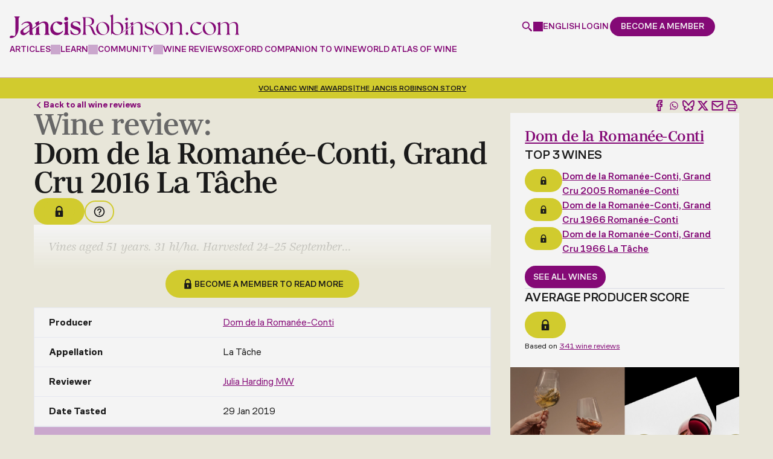

--- FILE ---
content_type: text/html; charset=utf-8
request_url: https://www.google.com/recaptcha/api2/anchor?ar=1&k=6LdNJNAqAAAAAA3GEl_LUTR6jUszyuZuHGdxRNk3&co=aHR0cHM6Ly93d3cuamFuY2lzcm9iaW5zb24uY29tOjQ0Mw..&hl=en&v=PoyoqOPhxBO7pBk68S4YbpHZ&size=invisible&anchor-ms=20000&execute-ms=30000&cb=tjy5mnvy358o
body_size: 48646
content:
<!DOCTYPE HTML><html dir="ltr" lang="en"><head><meta http-equiv="Content-Type" content="text/html; charset=UTF-8">
<meta http-equiv="X-UA-Compatible" content="IE=edge">
<title>reCAPTCHA</title>
<style type="text/css">
/* cyrillic-ext */
@font-face {
  font-family: 'Roboto';
  font-style: normal;
  font-weight: 400;
  font-stretch: 100%;
  src: url(//fonts.gstatic.com/s/roboto/v48/KFO7CnqEu92Fr1ME7kSn66aGLdTylUAMa3GUBHMdazTgWw.woff2) format('woff2');
  unicode-range: U+0460-052F, U+1C80-1C8A, U+20B4, U+2DE0-2DFF, U+A640-A69F, U+FE2E-FE2F;
}
/* cyrillic */
@font-face {
  font-family: 'Roboto';
  font-style: normal;
  font-weight: 400;
  font-stretch: 100%;
  src: url(//fonts.gstatic.com/s/roboto/v48/KFO7CnqEu92Fr1ME7kSn66aGLdTylUAMa3iUBHMdazTgWw.woff2) format('woff2');
  unicode-range: U+0301, U+0400-045F, U+0490-0491, U+04B0-04B1, U+2116;
}
/* greek-ext */
@font-face {
  font-family: 'Roboto';
  font-style: normal;
  font-weight: 400;
  font-stretch: 100%;
  src: url(//fonts.gstatic.com/s/roboto/v48/KFO7CnqEu92Fr1ME7kSn66aGLdTylUAMa3CUBHMdazTgWw.woff2) format('woff2');
  unicode-range: U+1F00-1FFF;
}
/* greek */
@font-face {
  font-family: 'Roboto';
  font-style: normal;
  font-weight: 400;
  font-stretch: 100%;
  src: url(//fonts.gstatic.com/s/roboto/v48/KFO7CnqEu92Fr1ME7kSn66aGLdTylUAMa3-UBHMdazTgWw.woff2) format('woff2');
  unicode-range: U+0370-0377, U+037A-037F, U+0384-038A, U+038C, U+038E-03A1, U+03A3-03FF;
}
/* math */
@font-face {
  font-family: 'Roboto';
  font-style: normal;
  font-weight: 400;
  font-stretch: 100%;
  src: url(//fonts.gstatic.com/s/roboto/v48/KFO7CnqEu92Fr1ME7kSn66aGLdTylUAMawCUBHMdazTgWw.woff2) format('woff2');
  unicode-range: U+0302-0303, U+0305, U+0307-0308, U+0310, U+0312, U+0315, U+031A, U+0326-0327, U+032C, U+032F-0330, U+0332-0333, U+0338, U+033A, U+0346, U+034D, U+0391-03A1, U+03A3-03A9, U+03B1-03C9, U+03D1, U+03D5-03D6, U+03F0-03F1, U+03F4-03F5, U+2016-2017, U+2034-2038, U+203C, U+2040, U+2043, U+2047, U+2050, U+2057, U+205F, U+2070-2071, U+2074-208E, U+2090-209C, U+20D0-20DC, U+20E1, U+20E5-20EF, U+2100-2112, U+2114-2115, U+2117-2121, U+2123-214F, U+2190, U+2192, U+2194-21AE, U+21B0-21E5, U+21F1-21F2, U+21F4-2211, U+2213-2214, U+2216-22FF, U+2308-230B, U+2310, U+2319, U+231C-2321, U+2336-237A, U+237C, U+2395, U+239B-23B7, U+23D0, U+23DC-23E1, U+2474-2475, U+25AF, U+25B3, U+25B7, U+25BD, U+25C1, U+25CA, U+25CC, U+25FB, U+266D-266F, U+27C0-27FF, U+2900-2AFF, U+2B0E-2B11, U+2B30-2B4C, U+2BFE, U+3030, U+FF5B, U+FF5D, U+1D400-1D7FF, U+1EE00-1EEFF;
}
/* symbols */
@font-face {
  font-family: 'Roboto';
  font-style: normal;
  font-weight: 400;
  font-stretch: 100%;
  src: url(//fonts.gstatic.com/s/roboto/v48/KFO7CnqEu92Fr1ME7kSn66aGLdTylUAMaxKUBHMdazTgWw.woff2) format('woff2');
  unicode-range: U+0001-000C, U+000E-001F, U+007F-009F, U+20DD-20E0, U+20E2-20E4, U+2150-218F, U+2190, U+2192, U+2194-2199, U+21AF, U+21E6-21F0, U+21F3, U+2218-2219, U+2299, U+22C4-22C6, U+2300-243F, U+2440-244A, U+2460-24FF, U+25A0-27BF, U+2800-28FF, U+2921-2922, U+2981, U+29BF, U+29EB, U+2B00-2BFF, U+4DC0-4DFF, U+FFF9-FFFB, U+10140-1018E, U+10190-1019C, U+101A0, U+101D0-101FD, U+102E0-102FB, U+10E60-10E7E, U+1D2C0-1D2D3, U+1D2E0-1D37F, U+1F000-1F0FF, U+1F100-1F1AD, U+1F1E6-1F1FF, U+1F30D-1F30F, U+1F315, U+1F31C, U+1F31E, U+1F320-1F32C, U+1F336, U+1F378, U+1F37D, U+1F382, U+1F393-1F39F, U+1F3A7-1F3A8, U+1F3AC-1F3AF, U+1F3C2, U+1F3C4-1F3C6, U+1F3CA-1F3CE, U+1F3D4-1F3E0, U+1F3ED, U+1F3F1-1F3F3, U+1F3F5-1F3F7, U+1F408, U+1F415, U+1F41F, U+1F426, U+1F43F, U+1F441-1F442, U+1F444, U+1F446-1F449, U+1F44C-1F44E, U+1F453, U+1F46A, U+1F47D, U+1F4A3, U+1F4B0, U+1F4B3, U+1F4B9, U+1F4BB, U+1F4BF, U+1F4C8-1F4CB, U+1F4D6, U+1F4DA, U+1F4DF, U+1F4E3-1F4E6, U+1F4EA-1F4ED, U+1F4F7, U+1F4F9-1F4FB, U+1F4FD-1F4FE, U+1F503, U+1F507-1F50B, U+1F50D, U+1F512-1F513, U+1F53E-1F54A, U+1F54F-1F5FA, U+1F610, U+1F650-1F67F, U+1F687, U+1F68D, U+1F691, U+1F694, U+1F698, U+1F6AD, U+1F6B2, U+1F6B9-1F6BA, U+1F6BC, U+1F6C6-1F6CF, U+1F6D3-1F6D7, U+1F6E0-1F6EA, U+1F6F0-1F6F3, U+1F6F7-1F6FC, U+1F700-1F7FF, U+1F800-1F80B, U+1F810-1F847, U+1F850-1F859, U+1F860-1F887, U+1F890-1F8AD, U+1F8B0-1F8BB, U+1F8C0-1F8C1, U+1F900-1F90B, U+1F93B, U+1F946, U+1F984, U+1F996, U+1F9E9, U+1FA00-1FA6F, U+1FA70-1FA7C, U+1FA80-1FA89, U+1FA8F-1FAC6, U+1FACE-1FADC, U+1FADF-1FAE9, U+1FAF0-1FAF8, U+1FB00-1FBFF;
}
/* vietnamese */
@font-face {
  font-family: 'Roboto';
  font-style: normal;
  font-weight: 400;
  font-stretch: 100%;
  src: url(//fonts.gstatic.com/s/roboto/v48/KFO7CnqEu92Fr1ME7kSn66aGLdTylUAMa3OUBHMdazTgWw.woff2) format('woff2');
  unicode-range: U+0102-0103, U+0110-0111, U+0128-0129, U+0168-0169, U+01A0-01A1, U+01AF-01B0, U+0300-0301, U+0303-0304, U+0308-0309, U+0323, U+0329, U+1EA0-1EF9, U+20AB;
}
/* latin-ext */
@font-face {
  font-family: 'Roboto';
  font-style: normal;
  font-weight: 400;
  font-stretch: 100%;
  src: url(//fonts.gstatic.com/s/roboto/v48/KFO7CnqEu92Fr1ME7kSn66aGLdTylUAMa3KUBHMdazTgWw.woff2) format('woff2');
  unicode-range: U+0100-02BA, U+02BD-02C5, U+02C7-02CC, U+02CE-02D7, U+02DD-02FF, U+0304, U+0308, U+0329, U+1D00-1DBF, U+1E00-1E9F, U+1EF2-1EFF, U+2020, U+20A0-20AB, U+20AD-20C0, U+2113, U+2C60-2C7F, U+A720-A7FF;
}
/* latin */
@font-face {
  font-family: 'Roboto';
  font-style: normal;
  font-weight: 400;
  font-stretch: 100%;
  src: url(//fonts.gstatic.com/s/roboto/v48/KFO7CnqEu92Fr1ME7kSn66aGLdTylUAMa3yUBHMdazQ.woff2) format('woff2');
  unicode-range: U+0000-00FF, U+0131, U+0152-0153, U+02BB-02BC, U+02C6, U+02DA, U+02DC, U+0304, U+0308, U+0329, U+2000-206F, U+20AC, U+2122, U+2191, U+2193, U+2212, U+2215, U+FEFF, U+FFFD;
}
/* cyrillic-ext */
@font-face {
  font-family: 'Roboto';
  font-style: normal;
  font-weight: 500;
  font-stretch: 100%;
  src: url(//fonts.gstatic.com/s/roboto/v48/KFO7CnqEu92Fr1ME7kSn66aGLdTylUAMa3GUBHMdazTgWw.woff2) format('woff2');
  unicode-range: U+0460-052F, U+1C80-1C8A, U+20B4, U+2DE0-2DFF, U+A640-A69F, U+FE2E-FE2F;
}
/* cyrillic */
@font-face {
  font-family: 'Roboto';
  font-style: normal;
  font-weight: 500;
  font-stretch: 100%;
  src: url(//fonts.gstatic.com/s/roboto/v48/KFO7CnqEu92Fr1ME7kSn66aGLdTylUAMa3iUBHMdazTgWw.woff2) format('woff2');
  unicode-range: U+0301, U+0400-045F, U+0490-0491, U+04B0-04B1, U+2116;
}
/* greek-ext */
@font-face {
  font-family: 'Roboto';
  font-style: normal;
  font-weight: 500;
  font-stretch: 100%;
  src: url(//fonts.gstatic.com/s/roboto/v48/KFO7CnqEu92Fr1ME7kSn66aGLdTylUAMa3CUBHMdazTgWw.woff2) format('woff2');
  unicode-range: U+1F00-1FFF;
}
/* greek */
@font-face {
  font-family: 'Roboto';
  font-style: normal;
  font-weight: 500;
  font-stretch: 100%;
  src: url(//fonts.gstatic.com/s/roboto/v48/KFO7CnqEu92Fr1ME7kSn66aGLdTylUAMa3-UBHMdazTgWw.woff2) format('woff2');
  unicode-range: U+0370-0377, U+037A-037F, U+0384-038A, U+038C, U+038E-03A1, U+03A3-03FF;
}
/* math */
@font-face {
  font-family: 'Roboto';
  font-style: normal;
  font-weight: 500;
  font-stretch: 100%;
  src: url(//fonts.gstatic.com/s/roboto/v48/KFO7CnqEu92Fr1ME7kSn66aGLdTylUAMawCUBHMdazTgWw.woff2) format('woff2');
  unicode-range: U+0302-0303, U+0305, U+0307-0308, U+0310, U+0312, U+0315, U+031A, U+0326-0327, U+032C, U+032F-0330, U+0332-0333, U+0338, U+033A, U+0346, U+034D, U+0391-03A1, U+03A3-03A9, U+03B1-03C9, U+03D1, U+03D5-03D6, U+03F0-03F1, U+03F4-03F5, U+2016-2017, U+2034-2038, U+203C, U+2040, U+2043, U+2047, U+2050, U+2057, U+205F, U+2070-2071, U+2074-208E, U+2090-209C, U+20D0-20DC, U+20E1, U+20E5-20EF, U+2100-2112, U+2114-2115, U+2117-2121, U+2123-214F, U+2190, U+2192, U+2194-21AE, U+21B0-21E5, U+21F1-21F2, U+21F4-2211, U+2213-2214, U+2216-22FF, U+2308-230B, U+2310, U+2319, U+231C-2321, U+2336-237A, U+237C, U+2395, U+239B-23B7, U+23D0, U+23DC-23E1, U+2474-2475, U+25AF, U+25B3, U+25B7, U+25BD, U+25C1, U+25CA, U+25CC, U+25FB, U+266D-266F, U+27C0-27FF, U+2900-2AFF, U+2B0E-2B11, U+2B30-2B4C, U+2BFE, U+3030, U+FF5B, U+FF5D, U+1D400-1D7FF, U+1EE00-1EEFF;
}
/* symbols */
@font-face {
  font-family: 'Roboto';
  font-style: normal;
  font-weight: 500;
  font-stretch: 100%;
  src: url(//fonts.gstatic.com/s/roboto/v48/KFO7CnqEu92Fr1ME7kSn66aGLdTylUAMaxKUBHMdazTgWw.woff2) format('woff2');
  unicode-range: U+0001-000C, U+000E-001F, U+007F-009F, U+20DD-20E0, U+20E2-20E4, U+2150-218F, U+2190, U+2192, U+2194-2199, U+21AF, U+21E6-21F0, U+21F3, U+2218-2219, U+2299, U+22C4-22C6, U+2300-243F, U+2440-244A, U+2460-24FF, U+25A0-27BF, U+2800-28FF, U+2921-2922, U+2981, U+29BF, U+29EB, U+2B00-2BFF, U+4DC0-4DFF, U+FFF9-FFFB, U+10140-1018E, U+10190-1019C, U+101A0, U+101D0-101FD, U+102E0-102FB, U+10E60-10E7E, U+1D2C0-1D2D3, U+1D2E0-1D37F, U+1F000-1F0FF, U+1F100-1F1AD, U+1F1E6-1F1FF, U+1F30D-1F30F, U+1F315, U+1F31C, U+1F31E, U+1F320-1F32C, U+1F336, U+1F378, U+1F37D, U+1F382, U+1F393-1F39F, U+1F3A7-1F3A8, U+1F3AC-1F3AF, U+1F3C2, U+1F3C4-1F3C6, U+1F3CA-1F3CE, U+1F3D4-1F3E0, U+1F3ED, U+1F3F1-1F3F3, U+1F3F5-1F3F7, U+1F408, U+1F415, U+1F41F, U+1F426, U+1F43F, U+1F441-1F442, U+1F444, U+1F446-1F449, U+1F44C-1F44E, U+1F453, U+1F46A, U+1F47D, U+1F4A3, U+1F4B0, U+1F4B3, U+1F4B9, U+1F4BB, U+1F4BF, U+1F4C8-1F4CB, U+1F4D6, U+1F4DA, U+1F4DF, U+1F4E3-1F4E6, U+1F4EA-1F4ED, U+1F4F7, U+1F4F9-1F4FB, U+1F4FD-1F4FE, U+1F503, U+1F507-1F50B, U+1F50D, U+1F512-1F513, U+1F53E-1F54A, U+1F54F-1F5FA, U+1F610, U+1F650-1F67F, U+1F687, U+1F68D, U+1F691, U+1F694, U+1F698, U+1F6AD, U+1F6B2, U+1F6B9-1F6BA, U+1F6BC, U+1F6C6-1F6CF, U+1F6D3-1F6D7, U+1F6E0-1F6EA, U+1F6F0-1F6F3, U+1F6F7-1F6FC, U+1F700-1F7FF, U+1F800-1F80B, U+1F810-1F847, U+1F850-1F859, U+1F860-1F887, U+1F890-1F8AD, U+1F8B0-1F8BB, U+1F8C0-1F8C1, U+1F900-1F90B, U+1F93B, U+1F946, U+1F984, U+1F996, U+1F9E9, U+1FA00-1FA6F, U+1FA70-1FA7C, U+1FA80-1FA89, U+1FA8F-1FAC6, U+1FACE-1FADC, U+1FADF-1FAE9, U+1FAF0-1FAF8, U+1FB00-1FBFF;
}
/* vietnamese */
@font-face {
  font-family: 'Roboto';
  font-style: normal;
  font-weight: 500;
  font-stretch: 100%;
  src: url(//fonts.gstatic.com/s/roboto/v48/KFO7CnqEu92Fr1ME7kSn66aGLdTylUAMa3OUBHMdazTgWw.woff2) format('woff2');
  unicode-range: U+0102-0103, U+0110-0111, U+0128-0129, U+0168-0169, U+01A0-01A1, U+01AF-01B0, U+0300-0301, U+0303-0304, U+0308-0309, U+0323, U+0329, U+1EA0-1EF9, U+20AB;
}
/* latin-ext */
@font-face {
  font-family: 'Roboto';
  font-style: normal;
  font-weight: 500;
  font-stretch: 100%;
  src: url(//fonts.gstatic.com/s/roboto/v48/KFO7CnqEu92Fr1ME7kSn66aGLdTylUAMa3KUBHMdazTgWw.woff2) format('woff2');
  unicode-range: U+0100-02BA, U+02BD-02C5, U+02C7-02CC, U+02CE-02D7, U+02DD-02FF, U+0304, U+0308, U+0329, U+1D00-1DBF, U+1E00-1E9F, U+1EF2-1EFF, U+2020, U+20A0-20AB, U+20AD-20C0, U+2113, U+2C60-2C7F, U+A720-A7FF;
}
/* latin */
@font-face {
  font-family: 'Roboto';
  font-style: normal;
  font-weight: 500;
  font-stretch: 100%;
  src: url(//fonts.gstatic.com/s/roboto/v48/KFO7CnqEu92Fr1ME7kSn66aGLdTylUAMa3yUBHMdazQ.woff2) format('woff2');
  unicode-range: U+0000-00FF, U+0131, U+0152-0153, U+02BB-02BC, U+02C6, U+02DA, U+02DC, U+0304, U+0308, U+0329, U+2000-206F, U+20AC, U+2122, U+2191, U+2193, U+2212, U+2215, U+FEFF, U+FFFD;
}
/* cyrillic-ext */
@font-face {
  font-family: 'Roboto';
  font-style: normal;
  font-weight: 900;
  font-stretch: 100%;
  src: url(//fonts.gstatic.com/s/roboto/v48/KFO7CnqEu92Fr1ME7kSn66aGLdTylUAMa3GUBHMdazTgWw.woff2) format('woff2');
  unicode-range: U+0460-052F, U+1C80-1C8A, U+20B4, U+2DE0-2DFF, U+A640-A69F, U+FE2E-FE2F;
}
/* cyrillic */
@font-face {
  font-family: 'Roboto';
  font-style: normal;
  font-weight: 900;
  font-stretch: 100%;
  src: url(//fonts.gstatic.com/s/roboto/v48/KFO7CnqEu92Fr1ME7kSn66aGLdTylUAMa3iUBHMdazTgWw.woff2) format('woff2');
  unicode-range: U+0301, U+0400-045F, U+0490-0491, U+04B0-04B1, U+2116;
}
/* greek-ext */
@font-face {
  font-family: 'Roboto';
  font-style: normal;
  font-weight: 900;
  font-stretch: 100%;
  src: url(//fonts.gstatic.com/s/roboto/v48/KFO7CnqEu92Fr1ME7kSn66aGLdTylUAMa3CUBHMdazTgWw.woff2) format('woff2');
  unicode-range: U+1F00-1FFF;
}
/* greek */
@font-face {
  font-family: 'Roboto';
  font-style: normal;
  font-weight: 900;
  font-stretch: 100%;
  src: url(//fonts.gstatic.com/s/roboto/v48/KFO7CnqEu92Fr1ME7kSn66aGLdTylUAMa3-UBHMdazTgWw.woff2) format('woff2');
  unicode-range: U+0370-0377, U+037A-037F, U+0384-038A, U+038C, U+038E-03A1, U+03A3-03FF;
}
/* math */
@font-face {
  font-family: 'Roboto';
  font-style: normal;
  font-weight: 900;
  font-stretch: 100%;
  src: url(//fonts.gstatic.com/s/roboto/v48/KFO7CnqEu92Fr1ME7kSn66aGLdTylUAMawCUBHMdazTgWw.woff2) format('woff2');
  unicode-range: U+0302-0303, U+0305, U+0307-0308, U+0310, U+0312, U+0315, U+031A, U+0326-0327, U+032C, U+032F-0330, U+0332-0333, U+0338, U+033A, U+0346, U+034D, U+0391-03A1, U+03A3-03A9, U+03B1-03C9, U+03D1, U+03D5-03D6, U+03F0-03F1, U+03F4-03F5, U+2016-2017, U+2034-2038, U+203C, U+2040, U+2043, U+2047, U+2050, U+2057, U+205F, U+2070-2071, U+2074-208E, U+2090-209C, U+20D0-20DC, U+20E1, U+20E5-20EF, U+2100-2112, U+2114-2115, U+2117-2121, U+2123-214F, U+2190, U+2192, U+2194-21AE, U+21B0-21E5, U+21F1-21F2, U+21F4-2211, U+2213-2214, U+2216-22FF, U+2308-230B, U+2310, U+2319, U+231C-2321, U+2336-237A, U+237C, U+2395, U+239B-23B7, U+23D0, U+23DC-23E1, U+2474-2475, U+25AF, U+25B3, U+25B7, U+25BD, U+25C1, U+25CA, U+25CC, U+25FB, U+266D-266F, U+27C0-27FF, U+2900-2AFF, U+2B0E-2B11, U+2B30-2B4C, U+2BFE, U+3030, U+FF5B, U+FF5D, U+1D400-1D7FF, U+1EE00-1EEFF;
}
/* symbols */
@font-face {
  font-family: 'Roboto';
  font-style: normal;
  font-weight: 900;
  font-stretch: 100%;
  src: url(//fonts.gstatic.com/s/roboto/v48/KFO7CnqEu92Fr1ME7kSn66aGLdTylUAMaxKUBHMdazTgWw.woff2) format('woff2');
  unicode-range: U+0001-000C, U+000E-001F, U+007F-009F, U+20DD-20E0, U+20E2-20E4, U+2150-218F, U+2190, U+2192, U+2194-2199, U+21AF, U+21E6-21F0, U+21F3, U+2218-2219, U+2299, U+22C4-22C6, U+2300-243F, U+2440-244A, U+2460-24FF, U+25A0-27BF, U+2800-28FF, U+2921-2922, U+2981, U+29BF, U+29EB, U+2B00-2BFF, U+4DC0-4DFF, U+FFF9-FFFB, U+10140-1018E, U+10190-1019C, U+101A0, U+101D0-101FD, U+102E0-102FB, U+10E60-10E7E, U+1D2C0-1D2D3, U+1D2E0-1D37F, U+1F000-1F0FF, U+1F100-1F1AD, U+1F1E6-1F1FF, U+1F30D-1F30F, U+1F315, U+1F31C, U+1F31E, U+1F320-1F32C, U+1F336, U+1F378, U+1F37D, U+1F382, U+1F393-1F39F, U+1F3A7-1F3A8, U+1F3AC-1F3AF, U+1F3C2, U+1F3C4-1F3C6, U+1F3CA-1F3CE, U+1F3D4-1F3E0, U+1F3ED, U+1F3F1-1F3F3, U+1F3F5-1F3F7, U+1F408, U+1F415, U+1F41F, U+1F426, U+1F43F, U+1F441-1F442, U+1F444, U+1F446-1F449, U+1F44C-1F44E, U+1F453, U+1F46A, U+1F47D, U+1F4A3, U+1F4B0, U+1F4B3, U+1F4B9, U+1F4BB, U+1F4BF, U+1F4C8-1F4CB, U+1F4D6, U+1F4DA, U+1F4DF, U+1F4E3-1F4E6, U+1F4EA-1F4ED, U+1F4F7, U+1F4F9-1F4FB, U+1F4FD-1F4FE, U+1F503, U+1F507-1F50B, U+1F50D, U+1F512-1F513, U+1F53E-1F54A, U+1F54F-1F5FA, U+1F610, U+1F650-1F67F, U+1F687, U+1F68D, U+1F691, U+1F694, U+1F698, U+1F6AD, U+1F6B2, U+1F6B9-1F6BA, U+1F6BC, U+1F6C6-1F6CF, U+1F6D3-1F6D7, U+1F6E0-1F6EA, U+1F6F0-1F6F3, U+1F6F7-1F6FC, U+1F700-1F7FF, U+1F800-1F80B, U+1F810-1F847, U+1F850-1F859, U+1F860-1F887, U+1F890-1F8AD, U+1F8B0-1F8BB, U+1F8C0-1F8C1, U+1F900-1F90B, U+1F93B, U+1F946, U+1F984, U+1F996, U+1F9E9, U+1FA00-1FA6F, U+1FA70-1FA7C, U+1FA80-1FA89, U+1FA8F-1FAC6, U+1FACE-1FADC, U+1FADF-1FAE9, U+1FAF0-1FAF8, U+1FB00-1FBFF;
}
/* vietnamese */
@font-face {
  font-family: 'Roboto';
  font-style: normal;
  font-weight: 900;
  font-stretch: 100%;
  src: url(//fonts.gstatic.com/s/roboto/v48/KFO7CnqEu92Fr1ME7kSn66aGLdTylUAMa3OUBHMdazTgWw.woff2) format('woff2');
  unicode-range: U+0102-0103, U+0110-0111, U+0128-0129, U+0168-0169, U+01A0-01A1, U+01AF-01B0, U+0300-0301, U+0303-0304, U+0308-0309, U+0323, U+0329, U+1EA0-1EF9, U+20AB;
}
/* latin-ext */
@font-face {
  font-family: 'Roboto';
  font-style: normal;
  font-weight: 900;
  font-stretch: 100%;
  src: url(//fonts.gstatic.com/s/roboto/v48/KFO7CnqEu92Fr1ME7kSn66aGLdTylUAMa3KUBHMdazTgWw.woff2) format('woff2');
  unicode-range: U+0100-02BA, U+02BD-02C5, U+02C7-02CC, U+02CE-02D7, U+02DD-02FF, U+0304, U+0308, U+0329, U+1D00-1DBF, U+1E00-1E9F, U+1EF2-1EFF, U+2020, U+20A0-20AB, U+20AD-20C0, U+2113, U+2C60-2C7F, U+A720-A7FF;
}
/* latin */
@font-face {
  font-family: 'Roboto';
  font-style: normal;
  font-weight: 900;
  font-stretch: 100%;
  src: url(//fonts.gstatic.com/s/roboto/v48/KFO7CnqEu92Fr1ME7kSn66aGLdTylUAMa3yUBHMdazQ.woff2) format('woff2');
  unicode-range: U+0000-00FF, U+0131, U+0152-0153, U+02BB-02BC, U+02C6, U+02DA, U+02DC, U+0304, U+0308, U+0329, U+2000-206F, U+20AC, U+2122, U+2191, U+2193, U+2212, U+2215, U+FEFF, U+FFFD;
}

</style>
<link rel="stylesheet" type="text/css" href="https://www.gstatic.com/recaptcha/releases/PoyoqOPhxBO7pBk68S4YbpHZ/styles__ltr.css">
<script nonce="vsbW0CqXEdpPWA9AuiET2g" type="text/javascript">window['__recaptcha_api'] = 'https://www.google.com/recaptcha/api2/';</script>
<script type="text/javascript" src="https://www.gstatic.com/recaptcha/releases/PoyoqOPhxBO7pBk68S4YbpHZ/recaptcha__en.js" nonce="vsbW0CqXEdpPWA9AuiET2g">
      
    </script></head>
<body><div id="rc-anchor-alert" class="rc-anchor-alert"></div>
<input type="hidden" id="recaptcha-token" value="[base64]">
<script type="text/javascript" nonce="vsbW0CqXEdpPWA9AuiET2g">
      recaptcha.anchor.Main.init("[\x22ainput\x22,[\x22bgdata\x22,\x22\x22,\[base64]/[base64]/[base64]/ZyhXLGgpOnEoW04sMjEsbF0sVywwKSxoKSxmYWxzZSxmYWxzZSl9Y2F0Y2goayl7RygzNTgsVyk/[base64]/[base64]/[base64]/[base64]/[base64]/[base64]/[base64]/bmV3IEJbT10oRFswXSk6dz09Mj9uZXcgQltPXShEWzBdLERbMV0pOnc9PTM/bmV3IEJbT10oRFswXSxEWzFdLERbMl0pOnc9PTQ/[base64]/[base64]/[base64]/[base64]/[base64]\\u003d\x22,\[base64]\\u003d\x22,\x22w4lcaFbCtDHCgcO4wr/[base64]/CpipJwqLDjCRIU8KFwpdgRsOBw67DllnDrcOlwrXDumlNNibDlMK8K1HDukJHKR7DuMOmwoPDvsOrwrPCqAPCnMKEJj/CrMKPwpozw6vDpm5Pw78eEcKCfsKjwrzDgsKYZk1bw4/DhwYuYCJyXcKMw5pDYcOxwrPCiXTDuwt8V8OkBhfCgsO3worDpsKAwo3DuUtpaxgiew9nFsKIw4xHTETDuMKADcKPSyTCgzTCryTCh8OZw5rCuifDi8KzwqPCoMOrAMOXM8OMNlHCp0QHc8K2w4bDssKywpHDtcKVw6F9wqlhw4DDhcK1bMKKwp/[base64]/CjcO9WzfCnCYLwrfCnG8xwpJUw5nDmcKAw6IQL8O2wpHDpHbDrm7DkMKMMkteQ8Opw5LDksKICWV4w5zCk8KdwqB2L8Oww5HDl0hcw4nDiRc6wrrDrSo2wopHA8K2wrkOw5llWsOxe2jCnBFdd8K/wq7CkcOAw5LClMO1w6VCZi/CjMObwo3CgztCasOGw6ZaXcOZw5Z6TsOHw5LDqSB8w41nwqDCiS9IW8OWwr3DjsOoM8KZwpPDrsK6fsONwrrChyFpc3EMbjjCu8O7w5hfLMO0AydKw6LDl07Dox7DgGUZZ8K8w60DUMKLwrUtw6PDpMOZKWzDhMKyZ2vCtG/Cj8OPLsO6w5LChX8XwpbCj8OLw5fDgsK4wo/ClEEzEMOEPFhVw6DCqMK3wp/DrcOWworDusKjwoUjw6FsVcK8w7HCogMFelg4w4EeW8KGwpDCqcKFw6p/wpjCpcOQYcOtwpjCs8OQb2jDmsKIwocsw444w4BaZH4vwqw0FlkTC8KAQ3LDqHAPLycgw77DusOrKMONS8OQw44ow6tkw4DCkcKAwr3Cj8KeJzbDun/DiCscJlbCm8O3wp0BZAtPw53CnlF0wpLCjsOrPcOAwoAIwqVOwpBowohZw4bDlGLCh1PDsg/Dux7Cnz1PE8O7FsK1ck3DhjLDkxsRGcK4woDCsMKDw4QyRMOpNcO/wqPDpsKKck/DnMO7wpEdwqhsw4DCmcO6a2nCp8KCCcKpwp3CqcONw7o8wooKMR3DgMK2UH7CvTrCrGUeamhcXcOJw4zDt1UQG33DmcKKN8KFIMOFHhMxSGhtFz7CoUHDl8KYw7nCr8K0wrNDw5XDlyvClwXCnSnCgcOWw7/CvsOXwpcLwrw9CzVhXg4Ow5XCg0TDsxDCpgzChcKgEQpZWnpHwqYSwrBKWsKAw7NWWFbCt8Knw4fCgMKURMOaasKkw7/CmcK2wobDpi/Cv8O6w7zDs8KyJUY4worCmMOiwr3DgBR5w6jCh8Ktw6jCuBU4w4skDsKCfQXCisKXw7E5S8OOA0PDnlonBhloO8KBw6BZcAvDs2XDhnh1NUlDW2TCm8OMwqjCvizCgHguNgc7wr5/[base64]/CmWHDlVDCssO5wpDCt8OyXsKHwpDCicOLaUrCtmXCoizDhsO1wol5wpHDiQkUw5NJwoRVEMKewpnCtQfDpsKHH8KlN3h2LMKIXyHCmcOUDxFnL8KTDMKaw5B+wr3CujhENMOzwoc6TCfDhsKcw5jDscKSwoFUw6/Ct1MwaMKXw51CbBTDjMKoeMKNwoXDisOrSsOZT8K2wotyYUcZwrXDgCImRMOHwqTCmBw2VcKYwolFwqIqKzQ9wpF8ECg8wptHwr4gaCRlwrjDssOSwrQwwp5HJSnDnsOtFiXDlMKtLMO1wqPDsh0nZsKIwrRvwo8ww4pCwqwpAWfDqBvDqcKYNcOAw68weMKGwr/CpsOgwpwTwqASfjY8wojDmMOTIgVvZSHCrcO8w6wTw5oScF8/[base64]/PEJ2w7rCs8KkZEUowpbDlMKhwobCucOSPcKJw7nDscOEw4lbw4LCnsOowpcWw5zDqMOnwqbDoDR/w4PCihbDvMK2OmXCmiLDhU/Cq2BoGsKQDFvDtzVtw4Brw6J2woXDsGIUwoNFwqDDocKzw4lZwq3DrcK2HB1oIMK0XcKBAMOKwr3CuFTDvQrCsD4dwpvCh2DDuBQ/YsKFw4LCvcKNwqTCt8Ozw5zCk8OrQcKtwovClnbDgjTDkMOWbMKLGcK3PShNw5/Dii3DjMKNFsOvQsKUIXsvWMKNT8KyK1TCjgwHHcK+w5PDlcKvw4/[base64]/DsSBDYsKOf8O4wpfDmMKZE8KRwqDDpnPCuMOaLk0BNjEUSEjDv23DqcKJJMKIWcOVSnvCrHkofVczQ8OLwqkFwrbDkVUJDk9PLcOxwphiamF7byJUw5dOw5Y+LWdRD8Kmw5pLwrw8WHBDClB9IjHCm8OuG3ImwprCqMOyCcKDA1rDmCLCnDcbVSzDpMKBUMK9DMOQwq/DvWzDj1Jew6DDrDfCkcKgwqomecOIw7UIwoVrwqTDo8OPw5nCkMKyOcK/bhA1RsOSKlAUOsOkw5zDlW/CjMOZwoDDjcOyMmbDqzUuUcK8KifChMO2NcORa1XCgcOAVsO2B8Kgwr3Dggktw54zwr3DusOUwpZ/QCnDnMOtw5ACDjBQw7RlNcOAEQTDrcOJQVJHw63Cn1cOGsOnf3XDtcOtw4/Cmy/DtETChsORw5XCjGlUa8KYHkDCkFLDuMKEw750wpHDhMObwrcuTVDDkwUjwqACDcOma25RdsK0wqJ2fsO/wqPCo8OzMV/Ct8O/w4HCuEXDlMKaw4zDusKPwoM2wq1nSlwVw5HCqxZiXMK/wr7Cj8OuWMK7wonDqMKCw5RTYGhCVMKPZcKfw4c3J8OVesOjWcOsw6vDuE3DnUHDm8K5wpzCo8KqwqxXScOww5/Ds1oZCCzCowQrw7srwqUHwpzDnWrCq8KEw6HDglwIw7nCq8ObfifCq8KJw4EHwq/CpzYyw7trwpwdw5Znw4vDjMOUU8O1woQawpFYX8KeHMOEWgHCh3rChMOecMKobMKfwqFMw79BDMO6w58FwppWw7QfB8KEw7zDp8OYcW0vw4cWwqzDuMOWE8OFw5/CoMOXwoBjwqLDisKaw5HDrsO8Nikewq0sw5sBCDVnw6xELMOYB8ONwohSw4dBw7fCnsKEwroaBsK/[base64]/DgFGNMOaw7rClidubcOGSsOzRcKUw6h5w4bDpTNaw4vDtsOaPMKROcKbfsOEwqw1HDbCvGbCncKxVMO+Ez7DsVcHASVCwrQgwrDDp8K9w7lTd8OTw7JXw4zCmlkUwpXCp3fDl8OsMTtpwp9gEXhBw4LCnUbDksOdPsK3aHcxS8OQwrPCljXCgsKFQsKuwo/CpnTDig0lIMKCJG/ChcKIwqsMw6jDjFLDindYw4Z7VgjDqMKdHMOXw4jDmQ9ufXFdeMKEYMKoDgzCqsOnM8Knw4kQScOWw4pXd8KOwphQAEnDo8O+w47CrcOiw7wPXBsWwqbDpks4dXTCpAUKwq97wqLDgFhjwrEINClWw5tmwo/[base64]/[base64]/CoMK4cnUCDRXDtWJcRMKEJcO/bgnCv8O/QEwiw5zDm8O0w7DCr3vDhcKrZHI/w55Zwr3ComrDvMKhw7/CnsKsw6DDg8KywrFzS8KiAmdnw4cVS0kxw70mwqzCiMOPw7EpK8Kla8OHOMK9SXnCvUfDjj55w4jCs8KzTCIWZ0nDqQMVJ2fCsMKIUmrDvnjDkHbCvlQMw45mQirClcO1YsOew7/[base64]/FU7DrVBpw60KwpvCt8OEwpfDo0nDrMKZFsObw5/ClRQRwqrCqXDDh0E4VXLDuAlww7A5HsO2w7s1w5pnwq8aw5Qhw6llHsKlw7kpw5XDuBg6MTXCmcK6XsO4LsOnw4JEMMO1W3LCkQA2w6rDjWrDihtQw7YrwrgDKEhqUBrDjGnDocOwHsKdWxXDnsOFw7gyG2V0w5/[base64]/CuhnDkBPClMKGB0nDgELDtMOYR2c3wo8Iw7cVRMOLQl8Jw6nCk1HDg8KhK1PDg03CpG5Gwq/DskvCj8OdworCoz8ee8K4WcKiw4xpTsKpwqccU8KIwp7ClQFZTHI+Qm3Dnxx5wqgTf0A+WRw0w78AwpnDji9PCcOOcBjDpS/CsEbDrcKqScKYw6pDeRgKwoI5cH8cQsOce2wbwpLDhAhNwoR1RcKjYDBqJcOKw7jDqsOiw4PDhMOeLMOow41bR8KhwozDoMO1wqLDt38jYSTDr1wwwrfCqUbDtRgkw4MWbcOEwoHDqcKdwpTCg8OpVmTDgCFiw4bDr8Occ8OJwq0Qw7fDmX7DiyHDpX/ChFtjfsOVTQnDqTZ0w5jDrngmw7RMw6osPWvDg8OsEMK/T8KaEsO9f8KVZsKHdHNwNsKdCMOmQ3oTw73ColTDlVLDghvDlhPDuWc7wqUUNMKPVlklw4TDkB59CF3Ct1ktwrPCjmvDjMKVw4XCpEgtw6rCoQAww53Cr8OxwrHDo8KpMHPCp8KpKhwWwow2wrJfw7zCllnCiALCmmcOVsO4w6Y3SsOQwrEAQgXDncOQPVlILsKXwo/DgVjCu3QiAmoow7nCssONO8Kcw4FmwpRow4IFw7pkUcKRw7XDk8OVLybCqMOPwrvCncOrHHHCscKHwovDoVfDgUPDnsKgdDgVG8Kcw6F5wonDtXPDr8KdBsKwcA/DnW/[base64]/XFDDjzrDrx51wq7CicOOGMK0Wx97W0LCnsKhasO2G8OEBUnDssK/[base64]/Co8OTBy1weMKEwqw4DsOqw6PDuikZWcKmEcOrw5TDrkTDvMO1w5xNPcOlw6fCpFFJw5LDq8K1wpMrXDx4U8KDaAbCmgknw6c2w4bCmALCvAvDmcKgw6kvwr3Du2nCicKww5zCljzCmsKoSsO6w4EndF7CicKpYRArwpFnw6rDhsKEw67DvcOqS8KiwpobTi/Dm8OifcKnfMKwXMO1wr3DnQXCtsKHw6XCjQ9nEWMrwqBrDTXDkcKwNVQ2AmdWwrcEw57CocKhH2jCt8KpIULDnMKFw4vDgUfDt8K+SMKqWMKOwoV3w5U1w5/DvAjCvFXCj8OVw5tLWjJSG8KGw5/[base64]/CucKId3TCoVjDkiXDocKKwoTDs3pTcMKQb8O3GcKkw5NcwqLCnk3Du8Olw7R5IMKzTsKSSMOJX8K+w5dbw6BywpxQUsOhwrjDiMKJw45jwpzDusOkw74LwpIZwpggw43Dn0ZHw6wAwqDDhMKfwp/Cth7ChFzCrSjDuQPDvsOkw5fDl8KXwrJiJGoUNVRWYF/[base64]/VjVlwqfDhcKbPsO4BMKbwqfDgsKaVntTMH3Cu0bDlcKMSMObHcK0LBHDscKHEcOJDsKfEsOlw6LDrybDoF8+d8OCwrDCrjjDqCczwqrDosOiw7TCtcK6N2nCtcK/wogbw7bCmcO5w6HDsErDsMKYwrXDph3Cs8Orw4LDu37DpsKdajXCjMK+wovDplXCgA/DkiwIw7lITsOsa8OhwofClRfCkMK2w5N+e8KWwoTCtMKqYW4Xwr7DtHTDq8KNw7l3w6wpN8KCccKSKsOIPBULwrQmOcK+wpfDknXCoj4zwobCtsO5asO6wroBGMKBQgVVw6RRwoNlZMKNPsOvW8OoADNPwpfDrsOFBGIqZ3toFkxMS1PCl3VGCsKAWsOXwp/CrsKcQEAwWsOjCHkmdsKVw7rDrnphwqdsUCvClHJoXlfDv8O3woPCv8KuXCLDn0QYF0XCoTzDh8ObJ3bChxQwwr/CgMOnw7zDpCjCqlAywp3DtcOywqFhwqLCsMO1VcKZF8K/w7zDjMOfOSFsK3zCuMKNPcOFw5NQKsKmGRDDocOzF8O/[base64]/w7rCqAzCqMOew4nCjy3Co8OhdwBYwpVKw6UuwrrDv8OzcQxBwo85woRrVcKcQsOEa8OnQHZ0UcK1bx3DvsO/ZsKAeTdkwpfDssORw4TDtsKhEm4/w5sTEzrDoELDvMOaDcKpwo7DnDTDgMO5w6BEw7FTwogWwrpsw6rCgCJBw68sbgZWwpDDg8KKw53ClcO8wq7DjcOdwoM8T0cKd8Knw4kRVmV8MgB7BgHDj8KSwoMPOcOrw4AwTMOEWE/DjQ3DtMK3wrDDplkAw5HCkA5DRMK2w5nDlUQPMMOpQVnDscK+w4jDr8KHFcOWRsO6wpnCsTTDhSJ+Oh7DrMKyJ8KKwrLCumrDosKkw5Bow6rCu1DCiFfCvMOvXcOww6cUdMOrw77DkcO7w6Z/wrLCukLDqTNREGA1HWJAU8ObSCDCvgLCscKTwqDDo8Ojwrgew4DCulFswqBNw6XDisK8UkgKIMKuI8Ouc8OSwrzCisOlw6TCjF/DuQ1iR8OPDsK+ZcKvEsO1w4fDnHIOwpbCgmNmwoQPw6wew7rDvsK8wqTDow/CrVXDuMO8NizClRzCn8OXc2F5w7B9w67DhcOQw5hyAiLDrcOsAlRfPV8iMsOxwrALwrx+Jm1cw6V9w5zCncOtw7bClcO+wo9BNsKNw4pDwrLCu8Kaw6UmXMO5fwPDsMOmwqdfJsKxw4fCgcOAVcKHwr1Gw7oLwqt0worDssOcw5cOw5nDl3fDqh8vw4DDiUDCtw9XeG/CtFHDhsOaw7DCmS/Cm8KLw6nCjlvDuMOJYMOWwpXCsMOuZzFOwozDtsOXfHfDmHFcw7bDvioowoIRDG/DlEVGw7tMSyLDnBrCu3TDsl4wJF8zRcOUw493X8KpGzDCusOSwqnCq8Koc8OcNsOawqDDpR7CnsOyY3pYw5HDuiHDmMOKI8OeBsKXw5HDm8KAUcK6w7fCgMKnQcO4w6PDoMKQwpHDoMO+WRwDw4/[base64]/CscOqwoomw5R1wrw8wpTCmMKAwq/[base64]/CnMOIfwAiwqHDjhh6b3VXVUNhdh7DrmI+w7EawqlIP8KAw75OXsO9QcK9w5Ntw7w5XTB1wr/Dq0Zgw41sAsOYw4AKwonDhlvCkBUdXsOgw4Rcwo93dcKRwprDv3XDpjHDi8KLw4HDs1lMQD0Ywo/[base64]/fMOFI8OpQhPDmSEgesOKcQ/Ct1TCpGELw505TkrCs3Buw65pGSHDkFnCtsKWQDXDlmrDkFbDmcOdH1ohOkoBw7dRwqQow6xmQRYAw6/CtMKmwqDDnhAWw6ccwoPDscKvw6Eiw6LDvcOpU0MRwqB7Yht2wonCqClGesONw7LCg1VHbmnCiWZ0w4HCpGlJw5DCvcOZVS5lWSvCiB/CkxAbQ2hew7hUwo8jHMOnwpLClMKhbEQYwpl0DRXCm8Ouw6Etwq1awoLCm3zCjsKSERLCiwRwT8OEfl3DnCUMOcOuw5FlbWV2YMKsw6hMIsOfI8OdNidsEA/DvMOIWcOOMQ7Cg8KBQi3DjCTDoGs+w5DCgWwzaMK6wovCp3NcBj8Tw5/DlcOYXRg8F8OcP8K4w6DCnijDpsO1HsKWw6wGw7HDtMKFw53CuwfDn1LDtcKfw5/DuHPDpnPCksKPwp8Ow7Z9woV0eSs6w7nDncK/w7IewpDDk8ORbMOnwooRJcOCwqRQN1/[base64]/CuQLDjMOKI8KIwqIsw4bCg8OzwoHDkMKRWMODw4PCoGxdesKPwpjCusO8FwzDmU0MQMOfGUo3w4XDhMOxBXnDnXU+dMKnwqByQXVte1rCicKxw7NGUMO7cnvCkQrCpsKYw6VEwqQWwrbDmQ7DpWI/wp3CnsKTwrgULsOIfsK2BgrCtcOGHHIdwqcWOXE9amjCosK1wrcJMkp8P8KswrDCkn3CjMKcw69dw7hFwqbDpMOVBFsbSMOuYj7CuDbDgMO6wrBHcFHDqsKBRUHDo8K3w749w4BfwqILL13DscOhNMK+HcKeQnV/wprDs0xlARLCml5OLsKjSTp8wo7CssKdNEXDq8K+FsKrw4bCvMOGGMOxwoMiwpTDucKXcMONw4jCsMK/RsKzA0XCi3vCtxU9ScKfw5rDosOcw48Pw4Y2A8K5w7pBAh/DtANONcO2HcK1TRE0w443Q8OKesKbwoTDl8K2wph0dBPDrsO/wq7CoFPDoy/DlcOGFMK0wozDlWbCj0HDo3DDnFINwrUbZMOWw6DDqMOSwps7wp/DmMOHaxBcw7hoV8ODYX1Fwqkgw7zDpHQCfFnCo2jCg8KPw4hrU8OUw40dw5IDw6rDmsKuaFsGwrbCqE4qc8KMF8K/NcOvwrHCn1UISsK/wqHCrMOcN2NFw7TDnMO+wppAbcOlw6nCmjgaSVnDtg/DicOpw5oqw67DuMOGwrLDuzrDlUbCnSzClMOEwqVlw7dofMKzwpVdcg8YXMKHFkJDJ8Kgwoxrw7vCjAvDiFPDuGDDisKnwrXCgWrDrcKMwqTDkDbDjcOuw4/CoDw7w4gbw454w49Ja3cJOsK5w6wvw6bDpMOhwqnCt8KhYDXCrcKDZxIuY8KcX8OhfcOgw7FhFsK0wrUWKh/DuMKYwqvCkW90wqTDvS/DoizChSwzJjEwwrfCskrCkcObDMOOwrw4I8O6HsOowpvCpWttfmQoDMK6w7Mdw6U5wrBRw5nDuxzCusOMw5giw4zDgR85w78hXcKZFHzCpMKWw7/DiQrDmMKiwqDClVsmwrNrwrRLwrJJw4UvFcOzUmrDhV/ChcOqIk7CtsKywr7CmcO3FixZw7jDnkZfSS/DkTvDnE1hwqlUworDscOaXCwEwrQMZcKsPBbCsG5dK8Omw7LDlSbDtMKywrUqAQHCmVxyEEPCsF81w7nCmXNEw4/Ci8KqWzbClcO0w7PDrD55K2A4w4ZMEGvCgncrwovDlcKewpPDjRXCiMOqbHbCk2jCsH9WOUIVw4kOS8ODLcKHw4TDmEvDvTDDjnleVXoUwpV+BMK0wo00w6wrYUhcE8O+YkPDucOhcV5CwqHCgX/ChmHDqB7CtBleaGMnw7tmw6vDpF7Cp2DCr8OSw6A1wovDlx0sCisVwofDp2FVLnxbNgHCvsO/w6UPwp4zw6cQEsKHf8Omw5Bfw5dqGEDCqMO9wq9IwqPCnHcvw4AGQMOvwp3Dv8KlNsOmBh/DscOUw6DDnzk5cVUzwpUGKsKTBsK/YzTCu8O2w4TDoMOWPcOgBn8lRUlew5DCjCMdwp7CvVHCgww0woHCjMO4w5TDlzbCkMKpCklWHsKPw6PDpk9xw7zDocKFwrPCq8KoJTDCkX91KjpEcwzDgFfCrmjDj3g/wqUOwrnDocOiW14Ww4rDh8Omw744Q07CncK5TcOMTMOzG8Kiw4taEk8VwopLw6PDqmrDkMKnTsKow4jDusOPw5HDvihTdl9tw6deOMKPw48/JAHDmRzCssOlw7XDlMKVw7nCr8KXGXrDn8K8wpLCtH7Ch8OeClDCnMOowrfDrAPCkRwhw40cw5TDjcOZQGdtDiTDjcOiw6bCscKKf8OCVsO3LMK+WsKVNsOMCh3CpCoFYsKjwr3DkcKBwr/Cm3hBOMKTwprCjMKhR1N7wrXDg8KnYVXCvXBbUS/CgTwlaMOBIQ/DnyQXeF3Cq8KaXDjClkQUwr9uA8OafcKAw7PDicO6woR5wp3CnTzCo8KTwoTCtCgNw57Do8K1wpsQw61eM8OIwpUHDcO4YFkdwrXCmcKjw6JBwqFRwrzCocOeWMOxRcK1HMK3McOAw4E+PFPDrmTDrMK/w6F6XMK5dMKXFTDCuMKNwp40wqnCmzHDlUbCpsK4w7lWw6gLYsKSwrvDkcODX8O5bMO0w7PCjW4DwpxAUhwWwoU7wpsuwoQyUSgDwrbChiwcIsOSwoxQw6rDig3CuhJsVkTDgF3DisObwpVZwrDCtDLDmcO8wqHCgcOzR3pZwqjCmcOeUMOCwpnDih/CnXvDjsKSw5LDkMKuOHzDizvClUzDtMKfHcOdWX1GYFMqwojCplVew6HDrcOwZcOEw6zDiWNbw45WdcKIwogBDTJVJBHCq3zCgnpsRcOow7t6TsOvw5ovWQbCpW0Nw4bDu8KJJ8OZccK8A8OWwrLCtsKOw6RWwplmc8OTdGTCgWNTw7rCpx/CsRBMw6wUEsOvwrNfwoXDocOCwoxbZzYXwr/[base64]/CqynCh8O8w7gCwqkzw7ACZCrCpznCqMKhw6RhwpUGZW8qw6QSOcOHa8OQYcKswoxIw5TDjwECw4rDncKNHxDCk8KGw4tsw7DClMKGVsOMUkfDuC/Dqj/CuX7DrR/[base64]/[base64]/DujzDqnLDssOZMW0mQcKCesKAa34cBC5RwqTCjlJXw4jCksOCwrEaw57Ch8KMwrA1FUgQA8KWw7XDoz18A8Oja2o+LiRcw5MQDMKVwrDCsDBHIQFPL8Ojwq8kwp0SwrXCssO4w5IjSMO1QMOdIy/DgcOWw7Z7ZsKZBkJ4QsO/dDfCuCQKwrpZYsOURcO3wpt1fg8/ccK4JRDDsjF0AC7Cun3CmTtuDMOBwqPCqsOTWAx3w40bwoNJw7F5azw0wrMawqDCvxLDgMKAGlIOTMOXABt1wpUbXCI5KClCcx0YScKJY8OYN8OPABrCkDLDgk1CwpIuXAkQwpLDl8OWw4rDu8K/J0bCrxsfwql1w7sTY8KAegLDqmoNMcO+JMKXwqnDt8KgECpUEsO/a0VUw4/DrVEpZztRe28VU0U4KsK3WsOYw7cOMMOPEcOxCcKtA8OjDsO4PMKtHsKHw7EJwpQXVcKqwppDUj4jG1paMsKVeTp0DFZawoXDlsO5w6xsw6VKw7UawohUNw9dUXXDicKZw6ocHFjDnMK5dcKxw6DDtcOaa8KSYD/DvGnCuj8pwoXClMO7UDPChsOwSMKfw4QCw6/DqT86wpx4Clsowo7DpE7CtcOmVcO+w6HDgcODwr/[base64]/wr9cw7/Csn9UwpXCtMKHG8K8woUjw400EcONWATCtMK2D8KDI2pBwo3CtcOvB8Ogw649woRpL0Vlw5bCuyEMc8OaP8KraTIhwpsvwrnCp8OKMsKqw6RaY8ODEMKueyB3wqHCjMKxLMKnLMOXCcO7QsKPZsKxCTEjP8Kcw7oFw6/ChsOFw6ZNIUDCisO6wp/Cggl4Lggawo7ClUQpw5/DuzbDgMKvwqYEcyDCu8KgBw/DpsOfVEzCjA7CuWBtfcKzw6LDucKzwo1uL8K5e8K4wrY7w5TCqmJdK8OtbMOhSwsaw5PDkl5UwqE0DsKlfMO+L0/DrlUeE8ONwpzChDXCo8OrTMOVY1IBAmRow7NwAj/DgnUdw5nDj0TCvVlFFTfDoBHDhMOew44ww5XDtcKbCsOLRHwddMOFwpUAJm/DlMK1B8Kswo7Cpw5JbMO/w7EzQMK6w4gDUg9ZwrJXw5rDiFIBfMKuw6PDlsOdAsKow41Mwq1GwoRGw5xSKj0Iwq/CtsOfWyjDhzgeT8O/[base64]/DjDtQwpQ+w53CjHABXXjCoUhkIsO8YT9Kw5UVTRJOwrDCkcKJJkpxwoNPwodWw4Z2OMOvCcO4w5vCgsOZwrvCjMO6w6NjwpHCvCxqwozDmBjCk8OVDRTCjFXDksOKDcOsInAvw4sRw4F0JG3CqA9owp0hwrl0B3MxTsOmO8OkYcKxNMO/w4xFw5fCv8OkIDjCpzlGwoQlUcK+worDtHlrEU3DmgPDmmxKw7HChToHQ8OyYxLCrG/[base64]/CgzQASMOlw6UhwqfCqGrDmwDCuTvDtVnCki/DisK+V8KVOzMfw40eNDdnwpMSw6APB8KjO1IdKVsTPBkxwqHCu1rDmSXCpcO8w7R8wr0mw5PCmcK3woNNF8OVwr/DjsKXGSjCkTXDksKfwqJvwowgwoBsE0LCqTNNw6MgLBHCvsORNMOMdF/CpVhvNsO4wokbUDwxJ8OQwpXCqik6w5XDl8KWw7XCmMOvDgRHeMKBwqLCpcO8QArCpcObw4TCtQLCpMO0wqHCmMKtw6xIMW7CmcKZWMOwYTzCo8KPwrjCizIqwq/DiEl+wq3CrQNtworCvsKswqcsw7oEwo3DpMKmWMOHwr/DtTBBw7MIwqxaw6zDqsK5w489w79xFcOOO3/DjkPDn8K7w7AVwr02w5sUw6wAf1tTLMKnOMKIw4YlIHPCtCfDmcO6EFg9JMOpOHV5w5wfw43DlsOjw7/[base64]/CgsO+MRHCk09ScMKCTTPCnMKHw7MXGRRYfHRfG8O6wqPCqMO0CSvDjGE/SVEyXCHCgwVrARhkX1Y5a8OWbWbDu8KtdsKswq7DncK4ID8gSz7Co8OHYcO5w5DDqEbCoX7DtcOOw5XCkwp+OcK0wpzCpCTCnFrChMKywpfDhMOdMkp1PnvDhFoWLA5ZI8OVwq/[base64]/DrsOxVxwOGMO4w7jCmjvDmsOJw4/CssO0JMKQGQ9HXCYcwp3DuVNHwpzDhsKuwoQ5wropwo7DsQbCjcOkBcKOwoduKAwoKsKvw7AZwprDt8Olwq5pUcK8QMOkGWTDlsKHwq/[base64]/Du8KqFUIjVTseFMKrwobChmjDo2rChBMJwq4ewoXCicOgM8K1CFHDs1M2P8OmwovCs0V2Xih9wojClQ9Pw7pVUU/[base64]/Dm8KCwpkSwr/DqWskw4RfAA0SEE7CpFTDoWkYw6p0U8ObCFYxw4PDqsOEwq7CuAAbCcO3w54QREUVwo7CgsKcwpHCn8OOw6bCg8OVw4/Dm8K4DXZ3w6jDii5dIFbDkcKRB8OLw6HDu8OEwr5Ww6rCqsKIwr3CosKzXX3Ckwosw5nCg3TDsXDCg8OawqISD8KTCcKGJgnDhxEvw6vDjcOpwrl8w7zDm8Kxwp7DrG8tKsOVwo/[base64]/dF00AEJfwpFhZiPDoyMNw7jCrsOUXmIef8KQXcKOEhZ5woHCi3R1ZDluFcKLwpjDvjYMwq11w5RBH1bDrnvCqsKFFsKGwoPDu8OzwoTDh8OJEDTCqcKRY2vCjcOxwoVpwqbDtsK/wrJQS8OjwoNDwqsMwq/Dllg/w4w1HcORw5tWHsORw5DDssOrw5QTw7vDs8OzUMOHw6BKwqHDpg8PH8KGw4Y2w7/DtWDClUXCtgcowowMZ0zCvinDoDhMw6HDm8OfUVlMw5pUcVzClsOuw4fCuhTDpj7CvQLCncO3wr1tw74Ow6fClFDDusORUsKCwoIIZlITw4M3woMNWVROPsKZw4xlw7/DvQ0kw4PCo0LClQ/CkU1iw5bDucKEw5fCtlIFwoR+w5dkN8OEwr7Cp8Osw4fCucKAVB4dwoPCu8KlUyzDgsO6wpI0w6DDosKBw7JJd2vCjMKOPC/CkMKPwrRJcT15w4ZlJsORw5/CkcOpIVQEwpoSJ8Oiwr11HD1Ow75vYkzDtsO6QA/DhGVzWMO9wo/ChcOlw6jDp8O/w6BSw5fDrsK4wokSw6fDvsO2wovCnsOAXhoXw5XCgMOiw6XDhn9MPgM3w6HDssOaB2jDi3/[base64]/DulsNw75AwrcGw5vCg0s/A8KowrHDpm0Xw4XCqUPClcK4NnPDpMOiMl5efV48CcKPwqDDs2bCpsOmwo3Cpn/DgsOnSS3Dmwh1wqJlw4NkwozCjcOMwpkKFMOXXBfChwLCoxXClhbDlFwywp/Dq8KjEhc9w70qY8O1wpAKfcKpS2BZRcOwMsO5Z8Oxwp/CsV/CqlYrBsO1IyXCu8KAwoLCvlZDwrRFOsO4P8KQw7/DnENrw4vDry1Qw5TDrMOhw7PDu8Oxw67CoU7Dt3VCw7/CsVLCpMKGPhtCw7nDnsK9GFTCj8OXw7M4AU/DsFnCo8Oiwo7ChSJ8wrbCpC/DucO0w5BTw4MBw4vDmk4YBMKowqvDokhyT8KfTsKuPEzDpcKtS2/CqsKcw7BowowPIBTCg8OgwqkCf8OhwqAqXMOMUsOLD8OoJQtfw6ADw45+w7zClG7DnVXDp8OywqzCrsK+asKww6/Co0rDiMOGUcO5ZHMuGQQiOsKMwozCgh9aw6zChk/DsA7CgQRTwpTDr8Kew7FxM3t/w7fCmkbCjcK7JkIow5pFZ8K/w6o3wrQjw5fDmknDl3Vcw4I7wpwTw5bCnsODwqLDisOEw4A/M8KSw4LCsAzDvcO3eXPCunTCtcONOS7CssK9IFvCocOpw5cZLD9cwo3CsG0pfcKySsOAwqXCpCTCi8KSSMOxwrfDuCV9LyXCsinDn8K1wpVywqbCusOqwp/DlxDDncKGw7zCkTEowr/ClFfDg8KFLS4VCzrDjMOIPAnDjMKDwp8EwpbClAAkw5xzwqTCuFfCo8K8w4jCrsOMEsOlQcOyDMO+E8Kbw717Y8Odw73DlU1LUcO2McKgQMOjL8OWJSvCqcK2wpc/VADCkw7CjcOTw4HCsxIQwoV/[base64]/[base64]/CrlzDtz1AYSkUw78bO8OfEcKdw7JUJsKBNcOtSC8/w5DCpcKow7fDj3XDoj3DiF56w7JMwrZPwqXDn3Ugw4DCui8PWsK+wpNawrLDr8K3w4MtwqQOCMKAfhfDqUBWF8KEASEGw5LCucOHScKWM1gnw5YFRMKsMMOFw6Fjw4HCgMOgfxMdw7ccwq/[base64]/[base64]/wpkmw51Pw4fDucKlw7lywq3CjcOmw6HCoE1YcVbCi8K+wpTCt3p8w7sqwrHCsX0nw6jCkQ3CucKxw4h5wo7DkcOywpBXZcOgKsOTwrXDjMK9woN6U0UUw5huw6bCqQHCqz4JWwcJNEHCl8KKVsKLwoJ/CsKVacKxZQlge8OXPx0Gwrxiw7ofe8KSZMOwwr3CrXDCvg40P8KZwqnDhj8YY8OiJsOlc3Nhwq/ChsOCPh7CpMKPwpEyAz/CnsKiwqJoUMKiaFXDvXVdwrdYwp7Dp8OJW8OcwozCqsKKwpjClEpcw7bCicKOHT7Dp8O3w7lzcMOBLzQfOcKNXsOsw4rDiGkhCMOpb8Otw4jCvxjCg8KPUcOMPgjCtMKkP8K4w4sRQD0Ha8KTMcOaw5/CpcKzwp9GWsKJR8Opw4hQw77DrMK8BU7DpE5lwoh8VGpfw5HCjAXCjsOAeA1wwrRdD0bDjcKtw77Cq8O9w7fDhMKvwoXCrgpJwr/DkEDClsKZw5QTQTXCg8OdwrPCgMO4wrdjw5DCtgowWDvDnzPDuw0mTkDCvwZawoDDvS4vFcOrRVIWfcKlwo/DoMKdwrHDhn5sR8K4F8OrNsOkw5lyNMKCWcOkw7nDkWfDssKOwoVZwpzCmwIcFUnClsOQwoNaOWc5w5Jsw7M5RMKqw5rChjgdw7wDNh/DtcKjwq55w53Dg8KqZsKhXTNHLj1nQ8OVwoXCkcKLawV/w4M+wo3DjMOWw6tww5TDthx9w5bDsx/DnnjCr8KAw7oSwqPCkcKcwoIGwoHCjMOPw7rDl8KpRcKxNjnDg046w5zCucKgw5E/wqbCnMOcwqEhNgjCvMOqw70aw7RlworDq1Brw4Ukw43Dslhzw4VqDlvDhcKRw41RaVIOwq7CisOYSFBPF8KHw5QEw79vfxEFMsOPwqk3DWtIeBsMwpBPW8Obw4JSwpAzw5zCpsKBw4BqGcKVTmzCrMORw73CtMKVwoBEDMO/XcOSw4rClyJvAMKMw4HDtMKGwrw/wo3DgCoxfsK9e1QOEMOiw4USHsOTX8OSGH/Cl1hyAsKcUgPDi8OyCQzCqsKzw7rDn8OWTcKEwp7DrFvCm8ONw6DDgzzDjFTDisObDsKRw7E+VA5HwooLUQAUw4zDgMKdw5vDicKjwr/Dv8Kfwq1/a8Olw5vCpcOQw5wdTwjDtng4CH4nw6cdw4Rbwo3CsUvDt0tAFQLDo8OPUxPCqgvDpcO0OhvCl8OYw4nDuMK6LGVsInZ2LMOIw5QAK0DCpF5uwpTDgBh9wpQKwrjDr8OSGcOVw7fDvcK1CH/Cj8OnJMKKw6ZswqjDtMOXMH/DlD4XwpnDqBdeFMO6FkxTw6nDjsOww6TDnMKwIirCqCd7MMOkDsKXYcOUw49EKxLDpcOew5jDhsOlwr3Cu8Ksw7ENPMKkwpTDucOefQjCt8KlcsONw6BVwpTCssKqwoB7M8OtYcKAwrwCwpTCr8K9QlbDscKhw7TDjVsZwoU1H8K0wpxNDG/ChMK+QlxLw6jCg0FtwpbDggvCkRPDiUHCthltw7zDvsKswrPDqcOawqEAHsKzZsOPEsKUHX/Ds8KKbSQ6wpHCn1c+wpQZf3obBGkiw4TCpMO8wqPDksKRwqZ+w4s1QGJswqxrKArDjsOrwo/Ds8K2w4TDmj/DnHkzw7fCp8OYKcOyRz/ComfDh0DDuMK/[base64]/Dt8Ouw7nCr8K0cMKdRyJcYUvDmMO4w6ZPLMKcw7PCk17DhMOdw6/DksOXw6rDtcK9w63Dt8KiwrIUwpZPwqnCi8KNVybDr8KUBRZ2w7UiHiI1w5TDqU/CsmTDocOyw4URFWLDoCQ5worCq37DmsOyccKHZsO2cmHDlsObSlXCl04taMKzUMOLw7o/w4daOy5gw41Uw7AzVsOeEcKpwoF7FMO0w57Cn8KiJgJ/w6B2w43DqS56w4/DssKqCwLDg8KYw4Y1BMOyEcK/wqDDpcOMDMOiEztxwrIbOcORVMKkw43DvSZfwplxORBcwrnDg8KzLsO1wrI3w4XDj8ORwp/Cnj1MNcOzYMOFLULCvHHCm8KWwoDDoMK1wq/DpcOtCGtKwr95RHZpRcO/JinClcO9TMKXT8KEw6fCi2/DhiUEwph4w7dMwonDn1xoA8O7wrvDjVpmw78DHsKrwpbCksO+w690NcK4JyBpwqTDoMOGeMKgb8KnIMKtwoczw6/[base64]/Dn8Omw5XDjcOsYMORwq7Ds8Oww57CgVA7w5Iiw6JUE14qOCZowqTDl1jCvnzCoi7CsjDCv13DrnbDgMO2w6RccnLCkX9TI8O3woBdwqLDnMKuw7gdwr0WO8OsPMKOwrZpXMKCwqfCocKXw7x4w4B0w7ckwqlPHcOTwq1JHz7CkH0sw6zDiA/CnMOtwqkHEB/[base64]/OsOeaMK1w7IxXsOmcMKrw5wRw5BCwoDDvsOmwoPCkwHDiMKuw59YIcK0MsKhb8KJUUXDncOcUCdlXiwFw6JJwrbDmcO8wqtNw4jCsAgsw6vCvsOZwrjDpMOiwrDChcKMPsKeMsKUc3okVsOTaMK/IMO7wqYKw6p7ZBkHScKFw75ie8OJw6DDn8OYwqYFEmTDpMOuEsOvw7/DuEnDtmktwpllw6JOwo0+L8OsfsK8w7FmcWnDqVHCg1LCh8OCfypkVx02w5nDil1JAcKAwrJawp1dwr/[base64]/[base64]/CjsKpF0HCscKecAbDgQ7DkHDDsRnCr8Kkw5srw7/[base64]/w6/[base64]/Dp0EGG1bCmsKJw4PDuRXDqsKvwrcxMMO/KMOLasKIw6dLwprDii/DlGnCsFXDoRbDmAnDmsKiwrFvw5DDjcObwpxnwrdJwrkfwrgOw5/DoMK1bhjDjgjCh2TCq8OJf8O9YcKCFsKCR8O2GsKeLB8gWi3DhcO+NMKawqsRbgcvBsKwwpdMOcOgBsOaEcKZwp7Di8OswpoDZcOLTCvCkzLDpGHDsGTChGdcwo8QZXAcasKIwo/DhV7Dgg0nw4jCpEfDl8OxbcOBw7Bvw57DocOCw6lIwo7DicKew7RnwoxuwpvDlcOfwp7Chj3Dgh/CoMO5bhrCtsKoIsOVwoLCsXzDnsKAw4ZzcMK5w6ENFcO6dMK+wrsdLsKNw7bDlsOxWWrCh3HDo3gPwqsOU1pNNwbDkVDCvsOQKzpTw6c+wrhZw5LCvMKbw7kBW8KGw4VRwpAFwqjCszPDqH3CvsKcwqXDsXfCrsOHwpDCqQ/CnsOrDcKaLh/[base64]/[base64]/DoBZfwqACdcKzw7hlGcKewqrDtGZsw5oFwrAsw504wqvDtxjCrcKLJALCuWPDu8ObMGrCo8KxQj/[base64]/EcKOW8O0Ah/[base64]/CrsOTIcOocWdMwqrCncOww6pywrrDm0nCnzw1acKQwoYUMEQ+O8KjW8O0wonDuMKLw43DpsKpw7JAw4DCrcKpRcOuU8OcThTDt8O2wq9uw6YHwqpZazvCkQ/DtAxSN8O9B1XDucOXIcKFSCvDhcOpDMK6UF7DmsK/[base64]/CkSLDknLCrsKhHMK1w5pPMcOlQsOPw67DqsOKRcOEXcKEwqvCqUQHU8OpU2/Dq0zDsUvChkR1w4NSGBDDv8OYwr7Dk8OpCsK0KsKGOcKFasKzOlV5w4ReaRd/w5/CkMO1FGbDpcKGJ8KwwpIRwpYpH8O5wqbDv8O9D8O/HnDDgsKNXlJNEhDChBIwwq4owqnDlsK0WMKvUsOkwrtywrQ0LnBGQS3Dj8O7w4bDnMK/RhpnEcOUBS0fw4Z6Q358GsOrc8OJPyzCnj/CijRlwrLCoWPDkSnCm1tbw5l+fjUrL8K+XcKtLRBWICRtQsOkwq/DpAzDjsOIw6zDnn7CtMKswq4yAXPCm8K0EsKIRGBxw79QwqLCtsK9wq7CicKew71vUsOmwqxDWcK8GmFrcmXClHbCiTzDjcOfw7nCsMK/wqPDlhhmCMKuGhXDlsO1wqVrPTXDn1fDtQDDs8KqwozCt8O4w7RIaUHCtgrCjXpLNMO2wq/[base64]/DrTPDpUjDg8KJEifCt8KgXsOXVcKcWsKkRg/[base64]/TTPCqhHDvcOXw4BVwosDw7fCuR7Dj8KTwoPDqsKgTC0Cw7jCoh7CvsOrAhvDgsOTHMKnwoTCjmbCmsOaFcOoPGDDgFR/wq3DtcKqcMOSwr3CrMOaw6bDtFcpw4jCljM3wqdLw61mwo/Cu8KlMGXCsl5mbnZUSBISK8OdwptyAMOKw4d0w5rCosKBHcOMw6twEz8Yw6dDIElNw4cSLsOVHhwgwrrDisK+wowySsOiPMOcwoPCpcKmwqhxwp/DucKlGcKcwpTDo33ChxwqDsOcEzbCu3fCv0AiBFLCmMKfwo05wphRScOabHDCjcK2w6rDu8KmYX/[base64]/JcOPLcOxbcK0RsO2H8OCasKzVMKpwo0cw5EdwooTw51BdsK3VwPCksK6cCU8WUc2GcODecO0RcKvwo1CGmzColLCu13DmMOSw6Z7RknDl8KlwqfDoMOIwr3DrsOYw5slA8KtLy5Vwo/CicK9GhPCrA42W8KSKTbDocKzwqg4MsK9wrI6w4XCnsOESkt3w67DosK8Pllqw4/[base64]/Cq1jCq8OHw63Dg8O9VWFbwp8hwr3Dn2LCscKnwqLDvABAZ33DrsO8Al0MAsKeR14Nw5bDvR/DicKfF3XCoMOqOMOWw5zCjcOcw4nDisKmwpjCsk5lw6ERfMKbw5ADw6pZwpLCvlrDvcOkLH3Co8OTeS3CnMOwUiVeUMOWUMOwwozCosOsw6zDnEEPNmHDr8KkwqVSwpXDmF3Do8Kxw67Cp8O8wq0qw6PDs8KVWBPDpgdYUjzDpTdQw7FcO3DDmDXCosKoWD/[base64]/CtB7ClDxnDcKWw5jDnSbDhyMtCsOFwpRlw7lKZyPChgFj\x22],null,[\x22conf\x22,null,\x226LdNJNAqAAAAAA3GEl_LUTR6jUszyuZuHGdxRNk3\x22,0,null,null,null,1,[21,125,63,73,95,87,41,43,42,83,102,105,109,121],[1017145,507],0,null,null,null,null,0,null,0,null,700,1,null,0,\[base64]/76lBhnEnQkZnOKMAhnM8xEZ\x22,0,0,null,null,1,null,0,0,null,null,null,0],\x22https://www.jancisrobinson.com:443\x22,null,[3,1,1],null,null,null,1,3600,[\x22https://www.google.com/intl/en/policies/privacy/\x22,\x22https://www.google.com/intl/en/policies/terms/\x22],\x22yGycdL2El7XHKRmeEujq0l93UAnBEE7iOwXRT2X/cJw\\u003d\x22,1,0,null,1,1768966679314,0,0,[133,139,46,190],null,[78,182,58,232],\x22RC-1Cpy12L9WHT3uQ\x22,null,null,null,null,null,\x220dAFcWeA6ZXNwaovpAWM-L_Bv5hENBHcsDgOEmSyu5Beqo3S3SQieUYpTFrfIdiYAyvGuKg-NkKWw4A_aTkifW2qHibriUkgZsXA\x22,1769049479393]");
    </script></body></html>

--- FILE ---
content_type: application/javascript
request_url: https://www.jancisrobinson.com/jancis-public/js/js_0nDwUfCm46YZ1vxYoxdyFvN3dfY7zlLb0Y9RrFyAXf0.js
body_size: 31810
content:
(function($,Drupal,drupalSettings){'use strict';const PRICE_DISPLAY_MONTHLY_SELECTOR='[data-plan-price-type="monthly"]';const PRICE_DISPLAY_ANNUAL_SELECTOR='[data-plan-price-type="annual"]';const CHECKOUT_LINK_SELECTOR='[data-checkout-link]';const EXPRESS_CHECKOUT_CONTAINER_SELECTOR='[data-express-checkout-container]';const BUSINESS_ADDITIONAL_SEAT_PRICE_SELECTOR='[data-additional-seat-price-display-value="business"]';const EDUCATOR_ADDITIONAL_SEAT_PRICE_SELECTOR='[data-additional-seat-price-display-value="educator"]';const BUSINESS_TOTAL_PRICE_SELECTOR='[data-total-price="business"]';const EDUCATOR_TOTAL_PRICE_SELECTOR='[data-total-price="educator"]';const BUSINESS_SEATS_SELECTOR='[data-seats-selector="business"]';const EDUCATOR_SEATS_SELECTOR='[data-seats-selector="educator"]';const PRICE_DISPLAY_NOTE_MONTHLY_SELECTOR='[data-plan-price-note-selector="monthly"]';const PRICE_DISPLAY_NOTE_ANNUAL_SELECTOR='[data-plan-price-note-selector="annual"]';const SUBSCRIBE_BUTTON_ANNUAL_SELECTOR='[data-subscribe-button-type="annual"]';const SUBSCRIBE_BUTTON_MONTHLY_SELECTOR='[data-subscribe-button-type="monthly"]';Drupal.behaviors.jrStripePricingTable={pricingData:{},supportedCurrencies:{},currentCurrency:'USD',canChangeCurrency:true,stripe:null,stripeLoadFailureLogged:false,expressCheckoutElements:{},expressCheckoutSubscriptions:{},expressCheckoutObserver:null,activeTimeouts:new Set(),activeMutationObservers:new Set(),logToSentry:function(level,message,extra={}){if(console&&typeof console[level]==='function'){console[level](message,extra);}
if(typeof Sentry!=='undefined'){const context=Object.assign({component:'pricing-table',currentCurrency:this.currentCurrency,canChangeCurrency:this.canChangeCurrency,stripeInitialized:!!this.stripe},extra);if(level==='error'){const error=message instanceof Error?message:new Error(message);Sentry.captureException(error,{extra:context});}else{const sentryLevel=level==='warn'?'warning':level;Sentry.captureMessage(message,sentryLevel,{extra:context});}}},getContainerContext:function(container){const $container=$(container);return{planId:$container.data('plan-id'),planType:$container.data('plan-type')};},getErrorContext:function(error){return{error:error.message,stack:error.stack};},getConfigContext:function(config){return{planId:config.planId,planType:config.planType,currency:config.currency,seats:config.seats,amount:config.amount};},getStripeErrorContext:function(error){return{stripeErrorType:error.type,stripeErrorCode:error.code,stripeErrorMessage:error.message,paymentMethodType:error.payment_method?.type};},getBaseExpressCheckoutContext:function(){return{context:'express-checkout',currency:this.currentCurrency,stripeInitialized:!!this.stripe};},getBaseCurrencyContext:function(){return{context:'currency-operations',currentCurrency:this.currentCurrency,localStorageAvailable:this.isLocalStorageAvailable()};},attach:function(context,settings){if(settings.jr_stripe_pricing_table){const planType=settings.jr_stripe_pricing_table.plan_type||'consumer';const highlightedPlans=settings.jr_stripe_pricing_table.highlighted_plans||[];this.pricingData=settings.jr_stripe_pricing_table.pricing_data||{};this.supportedCurrencies=settings.jr_stripe_pricing_table.supported_currencies||{};this.currentCurrency=settings.jr_stripe_pricing_table.current_currency||'USD';this.canChangeCurrency=settings.jr_stripe_pricing_table.can_change_currency;this.promotionActive=settings.jr_stripe_pricing_table.promotion_active||false;this.promotionDiscountPercent=settings.jr_stripe_pricing_table.promotion_discount_percent||0;this.setActiveTab(planType);if(highlightedPlans){this.setHighlightedPlans(highlightedPlans);}}
$('.pricingTable__tab',context).once('pricing-tab').on('click',function(){const targetTab=$(this).data('tab');Drupal.behaviors.jrStripePricingTable.switchTab(targetTab);Drupal.behaviors.jrStripePricingTable.updateURL(targetTab);});$('.pricingPlan__toggle .switch__input',context).once('member-toggle').on('change',function(){const planContainer=$(this).closest('.pricingPlan');const MONTHLY_ELEMENTS=[PRICE_DISPLAY_MONTHLY_SELECTOR,SUBSCRIBE_BUTTON_MONTHLY_SELECTOR,PRICE_DISPLAY_NOTE_MONTHLY_SELECTOR,`${EXPRESS_CHECKOUT_CONTAINER_SELECTOR}[data-plan-id="monthly"]`].join(',');const ANNUAL_ELEMENTS=[PRICE_DISPLAY_ANNUAL_SELECTOR,SUBSCRIBE_BUTTON_ANNUAL_SELECTOR,PRICE_DISPLAY_NOTE_ANNUAL_SELECTOR,`${EXPRESS_CHECKOUT_CONTAINER_SELECTOR}[data-plan-id="annually"]`].join(',');if($(this).is(':checked')){planContainer.find(MONTHLY_ELEMENTS).hide();planContainer.find(ANNUAL_ELEMENTS).show();planContainer.find('[data-subscribe-button-type="gift"]').show();}else{planContainer.find(ANNUAL_ELEMENTS).hide();planContainer.find('[data-subscribe-button-type="gift"]').hide();planContainer.find(MONTHLY_ELEMENTS).show();}});$(`${BUSINESS_SEATS_SELECTOR}`,context).once('business-seats').on('change',(e)=>{const $select=$(e.currentTarget);const seats=parseInt($select.val(),10);const $plan=$select.closest('.pricingPlan');this.updateBusinessPricing();this.updateCheckoutLinks($plan.find(CHECKOUT_LINK_SELECTOR),seats);this.setupExpressCheckoutElement($(`${EXPRESS_CHECKOUT_CONTAINER_SELECTOR}[data-plan-id="business"]`)[0]);});$(`${EDUCATOR_SEATS_SELECTOR}`,context).once('educator-seats').on('change',(e)=>{const $select=$(e.currentTarget);const seats=parseInt($select.val(),10);const $plan=$select.closest('.pricingPlan');this.updateEducatorPricing();this.updateCheckoutLinks($plan.find(CHECKOUT_LINK_SELECTOR),seats);this.setupExpressCheckoutElement($(`${EXPRESS_CHECKOUT_CONTAINER_SELECTOR}[data-plan-id="educator"]`)[0]);});if(this.canChangeCurrency){this.initializeCurrency();this.initializeLazyExpressCheckout(context);$('.currencyDropdown input[type="radio"][name="currency"]',context).once('currency-selector').on('change',(e)=>{this.changeCurrency($(e.currentTarget).val());$('.currencyDropdown__toggle')[0].click();});}else{this.initializeLazyExpressCheckout(context);}
$('.pricingCompareToggle__link',context).once('pricing-compare-toggle').on('click',function(e){e.preventDefault();const $link=$(this);const $toggleWrapper=$link.closest('.pricingCompareToggle');const $compareTable=$toggleWrapper.next('.pricingCompare');const hideText=$link.data('toggle-text-hide');const showText=$link.data('toggle-text-show');$compareTable.toggleClass('active');if($compareTable.hasClass('active')){$link.text(hideText);}else{$link.text(showText);}});$('.pricingPlan__all-features-toggle',context).once('pricing-plan-features-toggle').on('click',function(e){e.preventDefault();$(this).closest('.pricingPlan__all-features').toggleClass('active');});this.handleURLParameters();},cleanupAllResources:function(){if(this.expressCheckoutObserver){this.expressCheckoutObserver.disconnect();this.expressCheckoutObserver=null;}
this.cleanupExpressCheckoutElements();this.activeTimeouts.forEach(timeoutId=>{clearTimeout(timeoutId);});this.activeTimeouts.clear();this.activeMutationObservers.forEach(observer=>{observer.disconnect();});this.activeMutationObservers.clear();this.cleanupExpiredCache();},cleanupExpiredCache:function(){const now=Date.now();const maxCacheSize=50;const cacheExpiration=60*60*1000;Object.keys(this.expressCheckoutSubscriptions).forEach(key=>{const entry=this.expressCheckoutSubscriptions[key];if(entry&&typeof entry==='object'&&entry.timestamp){if(now-entry.timestamp>cacheExpiration){delete this.expressCheckoutSubscriptions[key];}}});const cacheKeys=Object.keys(this.expressCheckoutSubscriptions);if(cacheKeys.length>maxCacheSize){const sortedKeys=cacheKeys.sort((a,b)=>{const timestampA=this.expressCheckoutSubscriptions[a]?.timestamp||0;const timestampB=this.expressCheckoutSubscriptions[b]?.timestamp||0;return timestampA-timestampB;});const keysToRemove=sortedKeys.slice(0,cacheKeys.length-maxCacheSize);keysToRemove.forEach(key=>{delete this.expressCheckoutSubscriptions[key];});}},cleanupExpressCheckoutElements:function(){Object.keys(this.expressCheckoutElements).forEach(elementKey=>{const element=this.expressCheckoutElements[elementKey];if(typeof element.expressCheckoutElement?.destroy==='function'){element.expressCheckoutElement.destroy();}else if(typeof element.expressCheckoutElement?.unmount==='function'){element.expressCheckoutElement.unmount();}
if(element.elements?.destroy==='function'){element.elements.destroy();}
delete this.expressCheckoutElements[elementKey];});},clearCacheForCurrency:function(oldCurrency){Object.keys(this.expressCheckoutSubscriptions).forEach(key=>{if(key.includes(`_${oldCurrency}_`)){delete this.expressCheckoutSubscriptions[key];}});},setCachedSubscription:function(key,data){this.cleanupExpiredCache();this.expressCheckoutSubscriptions[key]={data:data,timestamp:Date.now(),expires:Date.now()+(60*60*1000)};},getCachedSubscription:function(key){const entry=this.expressCheckoutSubscriptions[key];if(!entry||typeof entry!=='object'){return null;}
if(Date.now()>entry.expires){delete this.expressCheckoutSubscriptions[key];return null;}
return entry.data;},switchTab:function(targetTab){$('.pricingTable__tab').removeClass('active');$('[data-tab="'+targetTab+'"]').addClass('active');$('.pricingTable__content').removeClass('active');$('[data-tab-content="'+targetTab+'"]').addClass('active');},setHighlightedPlans:function(planNames){$('.pricingPlan').removeClass('pricingPlan--highlighted');planNames.forEach(function(plan){$(`.pricingPlan[data-plan="${plan}"]`).addClass('pricingPlan--highlighted');})},setActiveTab:function(planType){if($('.active[data-tab="'+planType+'"]').length===0){this.switchTab(planType);}},updateBusinessPricing(){const{formattedAmount}=this.calculateAmount('business');$(BUSINESS_TOTAL_PRICE_SELECTOR).text(formattedAmount);},updateEducatorPricing(){const{formattedAmount}=this.calculateAmount('educator');$(EDUCATOR_TOTAL_PRICE_SELECTOR).text(formattedAmount);},updateURL:function(planType){if(history.pushState){const url=new URL(window.location);url.searchParams.set('plan-type',planType);history.pushState({},'',url);}},handleURLParameters:function(){const urlParams=new URLSearchParams(window.location.search);const planType=urlParams.get('plan-type');const highlightedPlans=urlParams.get('highlighted-plan');if(planType&&(planType==='consumer'||planType==='business')){this.switchTab(planType);}
if(highlightedPlans){this.setHighlightedPlans(highlightedPlans.split('|'));}},initializeCurrency:function(){const cachedData=this.getCachedCurrency();if(cachedData&&cachedData.currency!==this.currentCurrency&&this.supportedCurrencies[cachedData.currency]){this.setCurrency(cachedData.currency);}},isLocalStorageAvailable:function(){let localStorageAvailable=false;try{localStorageAvailable=typeof localStorage!=='undefined'&&localStorage!==null;}catch(e){localStorageAvailable=false;}
return localStorageAvailable;},isSecureProtocol:function(){return window.location.protocol==='https:';},getCachedCurrency:function(){if(!this.isLocalStorageAvailable()){return null;}
try{const cached=localStorage.getItem('jr_currency_data');if(cached){const data=JSON.parse(cached);const now=new Date().getTime();const cacheAge=7*24*60*60*1000;if(now-data.timestamp<cacheAge){return data;}
localStorage.removeItem('jr_currency_data');}}catch(e){this.logToSentry('warn','Error reading currency cache from localStorage',Object.assign(this.getBaseCurrencyContext(),this.getErrorContext(e)));}
return null;},cacheCurrency:function(currencyData){if(!this.isLocalStorageAvailable()){return;}
try{const dataToCache=Object.assign({},currencyData,{timestamp:new Date().getTime()});localStorage.setItem('jr_currency_data',JSON.stringify(dataToCache));}catch(e){this.logToSentry('warn','Error caching currency data to localStorage',Object.assign(this.getBaseCurrencyContext(),this.getErrorContext(e),{dataSize:JSON.stringify(dataToCache).length}));}},setCurrency:function(currency){this.currentCurrency=currency.toUpperCase();const $checked=$(`.currencyDropdown input[type="radio"][name="currency"][value="${this.currentCurrency}"]`);$checked.prop("checked",true);$('.currencyDropdown__toggle').text($checked.parent().text());this.updateAllPricing();},changeCurrency:function(newCurrency){this.setCurrency(newCurrency);this.cacheCurrency({currency:newCurrency,source:'user_selection'});this.cleanupExpressCheckoutElements();this.clearCacheForCurrency(this.currentCurrency);this.initializeLazyExpressCheckout(document);},updateAllPricing:function(){this.updateConsumerPlansPricing();this.updateBusinessPlansPricing();this.updateCheckoutLinks($(CHECKOUT_LINK_SELECTOR));},updateConsumerPlansPricing:function(){const currency=this.currentCurrency;for(const planType of['premium','student']){const monthlyPriceData=this.pricingData?.[planType]?.monthly?.[currency];const annualPriceData=this.pricingData?.[planType]?.annually?.[currency];if(monthlyPriceData?.formatted_price){$(`.pricingPlan[data-plan="${planType}"] [data-plan-price-type="monthly"].pricingPlan__price-value`).text(monthlyPriceData.formatted_price);}
if(annualPriceData?.formatted_price){$(`.pricingPlan[data-plan="${planType}"] [data-plan-price-type="annual"].pricingPlan__price-value`).text(annualPriceData.formatted_price);}}
if(this.pricingData.inner_circle){const priceData=this.pricingData.inner_circle[currency];if(priceData&&priceData.formatted_price){$('.pricingPlan[data-plan="inner_circle"] .pricingPlan__price-value').text(priceData.formatted_price);}}},updateBusinessPlansPricing:function(){const currency=this.currentCurrency;const businessData=this.pricingData.business;if(businessData&&businessData.additional_seat){const businessAdditionalSeatPriceData=businessData.additional_seat[currency];if(businessAdditionalSeatPriceData&&businessAdditionalSeatPriceData.formatted_price){$(`${BUSINESS_ADDITIONAL_SEAT_PRICE_SELECTOR}`).text(businessAdditionalSeatPriceData.formatted_price);}}
this.updateBusinessPricing();const educatorData=this.pricingData.educator;if(educatorData&&educatorData.additional_seat){const educatorAdditionalSeatPriceData=educatorData.additional_seat[currency];if(educatorAdditionalSeatPriceData&&educatorAdditionalSeatPriceData.formatted_price){$(`${EDUCATOR_ADDITIONAL_SEAT_PRICE_SELECTOR}`).text(educatorAdditionalSeatPriceData.formatted_price);}}
this.updateEducatorPricing();if(this.pricingData.professional){const professionalPriceData=this.pricingData.professional[currency];if(professionalPriceData&&professionalPriceData.formatted_price){$('.pricingPlan[data-plan="professional"] .pricingPlan__price-value').text(professionalPriceData.formatted_price);}}},getSeats:function(planId){if(planId==='business'||planId==='educator'){const $seatSelect=$(planId==='business'?BUSINESS_SEATS_SELECTOR:EDUCATOR_SEATS_SELECTOR);const seats=parseInt($seatSelect.val(),10);if(seats>1){return seats;}}
return 1;},calculateAmount:function(planId,planType){const currency=this.currentCurrency;const currencyData=this.supportedCurrencies[currency];const symbol=currencyData?.symbol||currency;let amount=0;let formattedAmount='';if(planId==='business'||planId==='educator'){const seats=this.getSeats(planId);const data=this.pricingData[planId];const basePriceData=data.base?.[currency];const additionalSeatPriceData=data.additional_seat?.[currency];const basePrice=basePriceData?.price||0;const additionalSeatPrice=additionalSeatPriceData?.price||0;const includedSeats=data.included_seats||1;amount=basePrice+((seats-includedSeats)*additionalSeatPrice);formattedAmount=`${symbol}${amount >= 1000 ? amount.toLocaleString() : amount}`;}else{if(planType){amount=this.pricingData[planType][planId][currency].price;formattedAmount=this.pricingData[planType][planId][currency].formatted_price;}else{amount=this.pricingData[planId][currency].price;formattedAmount=this.pricingData[planId][currency].formatted_price;}}
let discountedAmount=null;let formattedDiscountedAmount=null;if(this.promotionActive&&this.promotionDiscountPercent>0&&planId!=='monthly'){const discountMultiplier=(100-this.promotionDiscountPercent)/ 100;discountedAmount=amount*discountMultiplier;formattedDiscountedAmount=`${symbol}${discountedAmount.toFixed(2)}`;}
return{amount:Math.round(amount*100),formattedAmount,discountedAmount:discountedAmount?Math.round(discountedAmount*100):null,formattedDiscountedAmount,};},updateCheckoutLinks:function($elements,seats){const params={currency:this.currentCurrency};if(seats&&seats>0){params.seats=seats;}
$elements.each(function(){const currentHref=$(this).attr('href');if(currentHref){const url=new URL(currentHref,window.location.origin);for(const key in params){if(params.hasOwnProperty(key)){url.searchParams.set(key,params[key]);}}
$(this).attr('href',url.toString());}});},waitForStripe:function(callback,attempt=0){if(typeof Stripe!=='undefined'){callback();return;}
if(attempt<3){this.createTrackedTimeout(()=>{this.waitForStripe(callback,attempt+1);},500);}else{if(!this.stripeLoadFailureLogged){this.stripeLoadFailureLogged=true;if(console&&typeof console.warn==='function'){console.warn('Stripe.js failed to load after 3 retry attempts',{context:'Express Checkout unavailable',totalAttempts:attempt+1,maxWaitTime:'1.5 seconds',isHTTPS:this.isSecureProtocol(),likelyCauses:['Ad blocker','Privacy extension','Network issue','Script blocked']});}
const stripeScript=document.querySelector('script[src*="stripe.com"]');if(this.isSecureProtocol()&&stripeScript){this.logToSentry('warn','Stripe.js script loaded but failed to initialize',{context:'waitForStripe',totalAttempts:attempt+1,scriptTagPresent:true,isHTTPS:true,userAgent:navigator.userAgent});}}}},initializeLazyExpressCheckout:function(context){if(!this.isSecureProtocol()){return;}
this.waitForStripe(()=>{this.initializeExpressCheckoutElements(context);});},initializeExpressCheckoutElements:function(context){if(!this.stripe){const stripeKey=drupalSettings.jr_stripe?.publishable_key;if(!stripeKey){this.logToSentry('error','Stripe publishable key not found in settings.',{context:'initializeExpressCheckoutElements',drupalSettingsAvailable:typeof drupalSettings!=='undefined',jrStripeSettingsAvailable:!!drupalSettings.jr_stripe,settingsKeys:drupalSettings.jr_stripe?Object.keys(drupalSettings.jr_stripe):[]});return;}
this.stripe=Stripe(stripeKey);}
const containers=$(EXPRESS_CHECKOUT_CONTAINER_SELECTOR,context);if(containers.length===0){return;}
if(!('IntersectionObserver'in window)){containers.each((index,container)=>{this.setupExpressCheckoutElement(container);});return;}
if(this.expressCheckoutObserver){this.expressCheckoutObserver.disconnect();}
this.expressCheckoutObserver=new IntersectionObserver((entries)=>{entries.forEach((entry)=>{if(entry.isIntersecting){this.setupExpressCheckoutElement(entry.target);this.expressCheckoutObserver.unobserve(entry.target);}});},{rootMargin:'100px'});containers.each((index,container)=>{this.expressCheckoutObserver.observe(container);});},buildElementConfig:function(container){const $container=$(container);const planType=$container.data('plan-type')||'';const planId=$container.data('plan-id')||'';const planName=$container.data('plan-name')||'Jancis Robinson Subscription';if(!planId){throw new Error('Plan ID not found for Express Checkout container');}
const currency=this.currentCurrency;const seats=this.getSeats(planId);const{amount,discountedAmount}=this.calculateAmount(planId,planType);return{container:$container,planType,planId,planName,currency,seats,amount:discountedAmount??amount,elementKey:`${planType}_${planId}`,subscriptionKey:`${planType}_${planId}_${currency}_${seats}`};},createStripeElements:function(config){return this.stripe.elements({mode:'subscription',currency:config.currency.toLowerCase(),amount:config.amount,loader:'always',appearance:{theme:'stripe',variables:{borderRadius:'48px'}}});},createExpressCheckoutElement:function(elements,config){const options={emailRequired:true,buttonType:{applePay:'subscribe',googlePay:'subscribe',paypal:'pay'},paymentMethods:{applePay:window.ApplePaySession?'always':'never',googlePay:'always',paypal:'auto',link:'never'},paymentMethodOrder:['applePay','googlePay','paypal'],layout:{overflow:'never'}};if(window.ApplePaySession){options.applePay={recurringPaymentRequest:this.buildRecurringPaymentRequest(config)};}
return elements.create('expressCheckout',options);},buildRecurringPaymentRequest:function(config){return{paymentDescription:this.getPaymentDescription(config),regularBilling:{amount:config.amount,label:this.getBillingLabel(config),recurringPaymentIntervalUnit:this.getIntervalUnit(config.planId),recurringPaymentIntervalCount:1},managementURL:window.location.origin+Drupal.url('stripe/billing-portal')};},getPaymentDescription:function(config){const planName=config.planName||'Jancis Robinson Subscription';if(config.seats>1){return`${planName} (${config.seats} seats)`;}
return planName;},getIntervalUnit:function(planId){return planId==='monthly'||planId.includes('monthly')?'month':'year';},getBillingLabel:function(config){const interval=this.getIntervalUnit(config.planId)==='month'?'Monthly':'Annual';return`${interval} subscription fee for ${this.getPaymentDescription(config)}`;},createTrackedTimeout:function(callback,delay){const timeoutId=setTimeout(()=>{this.activeTimeouts.delete(timeoutId);callback();},delay);this.activeTimeouts.add(timeoutId);return timeoutId;},createTrackedMutationObserver:function(callback){const observer=new MutationObserver(callback);this.activeMutationObservers.add(observer);return observer;},showExpressCheckoutError:function($container,message){this.clearExpressCheckoutError($container);const errorHtml=`<div class="expressCheckoutError" data-express-checkout-error>${message}</div>`;$container.prepend(errorHtml);},clearExpressCheckoutError:function($container){$container.find('[data-express-checkout-error]').remove();},setupExpressCheckoutElement:function(container){if(!this.isSecureProtocol()){return;}
try{const config=this.buildElementConfig(container);this.clearExpressCheckoutError(config.container);if(this.expressCheckoutElements[config.elementKey]){const existingElement=this.expressCheckoutElements[config.elementKey];if(typeof existingElement.expressCheckoutElement?.unmount==='function'){existingElement.expressCheckoutElement.unmount();}}
const elements=this.createStripeElements(config);const expressCheckoutElement=this.createExpressCheckoutElement(elements,config);this.expressCheckoutElements[config.elementKey]={expressCheckoutElement,elements,};this.mountExpressCheckoutElement(expressCheckoutElement,config);this.attachExpressCheckoutHandlers(expressCheckoutElement,elements,config);}catch(error){this.logToSentry('error','Error initializing Express Checkout element',Object.assign(this.getBaseExpressCheckoutContext('setupExpressCheckoutElement'),this.getContainerContext(container),this.getErrorContext(error)));this.showExpressCheckoutError($(container),'Express checkout is temporarily unavailable. Please use the regular checkout options.');}},mountExpressCheckoutElement:function(expressCheckoutElement,config){expressCheckoutElement.mount(config.container[0]);},attachExpressCheckoutHandlers:function(expressCheckoutElement,elements,config){expressCheckoutElement.on("ready",(event)=>{if(event.availablePaymentMethods&&Object.keys(event.availablePaymentMethods).length>0){this.waitForPaymentButtons(config.container);}});expressCheckoutElement.on('confirm',(event)=>{this.handleExpressCheckoutConfirm(event,elements,config);});},handleExpressCheckoutConfirm:async function(event,elements,config){let subscriptionData=this.getCachedSubscription(config.subscriptionKey);try{if(!subscriptionData){const response=await fetch('/stripe/express-checkout/create-subscription',{method:'POST',headers:{'Content-Type':'application/json',},body:JSON.stringify({plan_id:config.planId,plan_type:config.planType,seats:config.seats,amount:config.amount,currency:config.currency,email:event.billingDetails.email}),});subscriptionData=await response.json();if(subscriptionData.error){event.paymentFailed({reason:'fail',message:subscriptionData.error});this.showExpressCheckoutError(config.container,subscriptionData.error);this.logToSentry('warn',subscriptionData.error,Object.assign(this.getBaseExpressCheckoutContext('handleExpressCheckoutConfirm'),this.getConfigContext(config),{email:event.billingDetails?.email}));return;}
this.setCachedSubscription(config.subscriptionKey,subscriptionData);}}catch(error){this.logToSentry('error','Could not create subscription via Express Checkout',Object.assign(this.getBaseExpressCheckoutContext('handleExpressCheckoutConfirm'),this.getConfigContext(config),{email:event.billingDetails?.email},this.getErrorContext(error)));event.paymentFailed({reason:'fail',message:'Something went wrong. Please try again.'});this.showExpressCheckoutError(config.container,'Something went wrong. Please try again.');return;}
try{const{error}=await this.stripe.confirmPayment({elements,clientSecret:subscriptionData.clientSecret,redirect:'if_required',confirmParams:{return_url:subscriptionData.successUrl},});if(error){this.logToSentry('error','Payment confirmation error in Express Checkout',Object.assign(this.getBaseExpressCheckoutContext('handleExpressCheckoutConfirm'),this.getConfigContext(config),this.getStripeErrorContext(error)));this.showExpressCheckoutError(config.container,this.getCustomerFriendlyErrorMessage(error));}else{this.clearExpressCheckoutError(config.container);window.location.href=subscriptionData.successUrl;}}catch(error){this.logToSentry('error','Error in Express Checkout confirmation',Object.assign(this.getBaseExpressCheckoutContext('handleExpressCheckoutConfirm'),this.getConfigContext(config),this.getErrorContext(error)));this.showExpressCheckoutError(config.container,'Payment processing failed. Please try again or use a different payment method.');}},getCustomerFriendlyErrorMessage:function(error){if(error.type==='card_error'){switch(error.code){case'card_declined':return'Your card was declined. Please try a different payment method.';case'expired_card':return'Your card has expired. Please use a different card.';case'incorrect_cvc':return'The security code is incorrect. Please check and try again.';default:return error.message||"Your payment couldn't be processed. Please try again.";}}else if(error.type==='validation_error'){return'Please check your payment details and try again.';}else if(error.type==='authentication_error'){return"We couldn't authenticate your payment. Please try again.";}
return error.message||'Something went wrong. Please try again or use a different payment method.';},waitForPaymentButtons:function($container,maxWaitTime=5000){const startTime=Date.now();const buttonState={lastIframeHeight:0,heightStableCount:0,heightStableThreshold:3,isComplete:false};const removeLoadingState=()=>{if(!buttonState.isComplete){buttonState.isComplete=true;}};this.setupIframeHeightMonitoring($container,buttonState,removeLoadingState,startTime,maxWaitTime);this.setupPaymentButtonMutationObserver($container,buttonState,maxWaitTime);},setupIframeHeightMonitoring:function($container,buttonState,removeLoadingState,startTime,maxWaitTime){const checkIframeContent=()=>{if(buttonState.isComplete)return;const iframe=$container.find('iframe')[0];if(!iframe){if(Date.now()-startTime>maxWaitTime){console.warn('No iframe found within timeout period for container:',$container[0]);removeLoadingState();return;}
const timeoutId=this.createTrackedTimeout(checkIframeContent,100);return;}
const currentHeight=iframe.offsetHeight;if(currentHeight>0){if(currentHeight===buttonState.lastIframeHeight){buttonState.heightStableCount++;if(buttonState.heightStableCount>=buttonState.heightStableThreshold){removeLoadingState();return;}}else{buttonState.heightStableCount=0;buttonState.lastIframeHeight=currentHeight;}}
if(Date.now()-startTime>maxWaitTime){console.warn('Express Checkout button visibility timeout reached for container:',$container[0]);removeLoadingState();return;}
this.createTrackedTimeout(checkIframeContent,150);};checkIframeContent();},setupPaymentButtonMutationObserver:function($container,buttonState,maxWaitTime){if(!('MutationObserver'in window)){return;}
const observer=this.createTrackedMutationObserver((mutations)=>{if(buttonState.isComplete)return;mutations.forEach((mutation)=>{if(mutation?.type==='childList'&&mutation.addedNodes?.length>0&&$container?.find('iframe')[0]?.offsetHeight>0){const iframe=$container.find('iframe')[0];if(buttonState.lastIframeHeight===0){buttonState.lastIframeHeight=iframe.offsetHeight;}}});});observer.observe($container[0],{childList:true,subtree:true,attributes:false});this.createTrackedTimeout(()=>{observer.disconnect();this.activeMutationObservers.delete(observer);},maxWaitTime);},};$(document).ready(function(){Drupal.behaviors.jrStripePricingTable.handleURLParameters();});})(jQuery,Drupal,drupalSettings);;
(function(Drupal){'use strict';Drupal.behaviors.timeDistanceConverter={attach:function(context,settings){const timeElements=once('time-distance-converter','[data-convert-time-distance]',context);if(timeElements.length===0){return;}
const formatTimeUnit=(value,unit,isPast)=>{switch(unit){case'minute':if(isPast){return Drupal.formatPlural(value,'1 minute ago','@count minutes ago',{'@count':value});}
return Drupal.formatPlural(value,'1 minute hence','@count minutes hence',{'@count':value});case'hour':if(isPast){return Drupal.formatPlural(value,'1 hour ago','@count hours ago',{'@count':value});}
return Drupal.formatPlural(value,'1 hour hence','@count hours hence',{'@count':value});case'day':if(isPast){return Drupal.formatPlural(value,'1 day ago','@count days ago',{'@count':value});}
return Drupal.formatPlural(value,'1 day hence','@count days hence',{'@count':value});case'month':if(isPast){return Drupal.formatPlural(value,'1 month ago','@count months ago',{'@count':value});}
return Drupal.formatPlural(value,'1 month hence','@count months hence',{'@count':value});case'year':if(isPast){return Drupal.formatPlural(value,'1 year ago','@count years ago',{'@count':value});}
return Drupal.formatPlural(value,'1 year hence','@count years hence',{'@count':value});}}
timeElements.forEach(element=>{const isoDateStr=element.getAttribute('data-convert-time-distance');if(!isoDateStr)return;try{const date=new Date(isoDateStr);if(isNaN(date.getTime())){throw new Error('Invalid date format');}
const now=new Date();const diffMs=now-date;const isPast=diffMs>=0;const diffSec=Math.floor(Math.abs(diffMs)/ 1000);const diffMin=Math.floor(diffSec / 60);const diffHours=Math.floor(diffMin / 60);const diffDays=Math.floor(diffHours / 24);const isToday=now.getUTCFullYear()===date.getUTCFullYear()&&now.getUTCMonth()===date.getUTCMonth()&&now.getUTCDate()===date.getUTCDate();const nowUtcMidnight=new Date(Date.UTC(now.getUTCFullYear(),now.getUTCMonth(),now.getUTCDate(),0,0,0,0));const dateUtcMidnight=new Date(Date.UTC(date.getUTCFullYear(),date.getUTCMonth(),date.getUTCDate(),0,0,0,0));const utcDaysDiff=Math.round((nowUtcMidnight-dateUtcMidnight)/ 86400000);const isYesterday=utcDaysDiff===1;const isTomorrow=utcDaysDiff===-1;const utcMonthDiff=(now.getUTCFullYear()-date.getUTCFullYear())*12+
(now.getUTCMonth()-date.getUTCMonth());const diffMonths=Math.abs(utcMonthDiff);const diffYears=Math.floor(diffMonths / 12);let formattedText;if(isToday){if(diffSec<60){formattedText=Drupal.t('Just now');}else if(diffMin<60){formattedText=formatTimeUnit(diffMin,'minute',isPast);}else if(diffHours<12){formattedText=formatTimeUnit(diffHours,'hour',isPast);}else{formattedText=Drupal.t('Today');}}else if(isYesterday){formattedText=Drupal.t('Yesterday');}else if(isTomorrow){formattedText=Drupal.t('Tomorrow');}else if(Math.abs(utcDaysDiff)<30){formattedText=formatTimeUnit(Math.abs(utcDaysDiff),'day',isPast);}else if(diffMonths<12){formattedText=formatTimeUnit(diffMonths,'month',isPast);}else{formattedText=formatTimeUnit(diffYears,'year',isPast);}
element.textContent=formattedText;}catch(error){console.error(`Error parsing date: ${isoDateStr}`,error);}});}};})(Drupal);;
